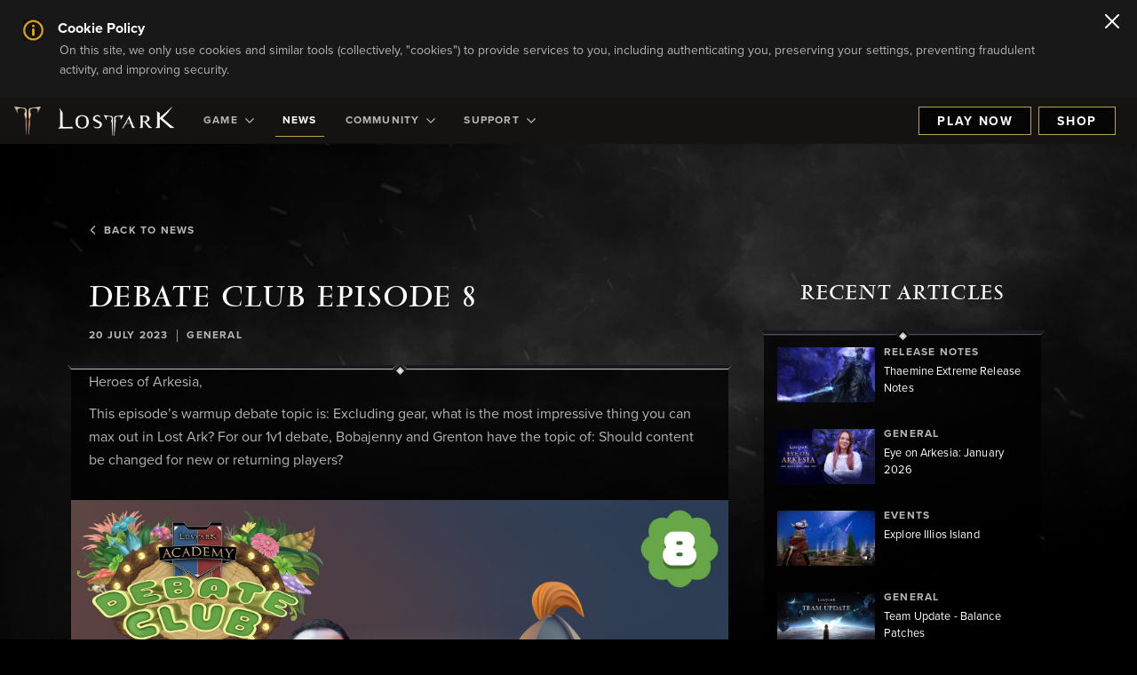

--- FILE ---
content_type: text/html;charset=UTF-8
request_url: https://www.playlostark.com/en-gb/news/articles/debate-club-episode-8?language-picker=true
body_size: 18056
content:



    <!doctype html>
    <html lang="en-gb" data-agid-auth-state="agid-unauthenticated">
    <head>
    <meta http-equiv="X-UA-Compatible" content="IE=edge" />
    <meta charset="utf-8" />
    <meta name="viewport" content="width=device-width, initial-scale=1.0" />
    <meta name="format-detection" content="telephone=no" />
    <meta name="darkreader-lock">
    <meta property="og:locale" content="en_GB" />
    <meta property="og:site_name" content="Lost Ark - Free to Play MMO Action RPG" />
        <meta name="twitter:card" content="summary_large_image" />
        <meta name="twitter:site" content="@PlayLostArk" />
            <link rel="canonical" href="https://www.playlostark.com/en-gb/news/articles/debate-club-episode-8" />
            <meta property="og:url" content="https://www.playlostark.com/en-gb/news/articles/debate-club-episode-8" />
            <meta property="og:title" content="Debate Club Episode 8" />
            <meta name="twitter:title" content="Debate Club Episode 8" />
        <meta property="og:type" content="website" />
            <meta property="og:image" content="https://images.ctfassets.net/umhrp0op95v1/2xUoGaohAwvVWZKmom60qo/8ceac0502be2f6f8a7bdaeaed45cd79d/LA-Debate-Club-580x330-EP8.jpg" />
            <meta name="twitter:image" content="https://images.ctfassets.net/umhrp0op95v1/2xUoGaohAwvVWZKmom60qo/8ceac0502be2f6f8a7bdaeaed45cd79d/LA-Debate-Club-580x330-EP8.jpg" />
            <meta name="description" content="We’re back with your host Roxx and debaters Grenton, Bobajenny, Stoopzz, and DatModz for episode 8 of the Lost Ark Academy Debate Club." />
            <meta property="og:description" content="We’re back with your host Roxx and debaters Grenton, Bobajenny, Stoopzz, and DatModz for episode 8 of the Lost Ark Academy Debate Club." />
            <meta name="twitter:description" content="We’re back with your host Roxx and debaters Grenton, Bobajenny, Stoopzz, and DatModz for episode 8 of the Lost Ark Academy Debate Club." />
            <meta name="keywords" content="General" />
            <meta property="article:published_time" content="2023-07-20T00:00:00.000-07:00" />

    <title>Debate Club Episode 8 - News | Lost Ark - Free to Play MMO Action RPG</title>

        <style nonce="1f756423faea49cd8692a6d3c3adcef4">
            .is-siteLoading{visibility:hidden;}
            .id_9cbe5324-0584-4d69-acf9-d6b225ec7d4f {
                background-color: currentColor;
            }
        </style>

        <link href="//d3irh93dd5ckql.cloudfront.net/statics/2026-01-09/resources/vendors.2615e10d34da8275e9e1.css" rel="stylesheet">
        <link href="//d3irh93dd5ckql.cloudfront.net/statics/2026-01-09/resources/app.c5f9643811be890f2dd8.css" rel="stylesheet">

    <link href="//d3irh93dd5ckql.cloudfront.net/statics/2026-01-09/images/favicon.ico" rel="shortcut icon" >
    <link href="//d3irh93dd5ckql.cloudfront.net/statics/2026-01-09/images/apple-touch-icon.png" rel="apple-touch-icon" >
        <script nonce="1f756423faea49cd8692a6d3c3adcef4">document.documentElement.className='is-siteLoading';</script>
    <script src="//d3irh93dd5ckql.cloudfront.net/statics/2026-01-09/resources/analytics.js" nonce="1f756423faea49cd8692a6d3c3adcef4" crossorigin></script>

  <script nonce="1f756423faea49cd8692a6d3c3adcef4">
    if (window.s) {
      s.account='amazongamestudiosprod';
      s.eVar74 = s.prop74 = 'ags-none';
      try {
        s.t();
      } catch (e) {}
    }
  </script>
  <noscript>
    <img src="//amazongamestudios.d2.sc.omtrdc.net/b/ss/amazongamestudiosprod/1/H.25.1--NS/0" height="1" width="1" border="0" alt="" />
  </noscript>
    </head>
        <body class="id_9cbe5324-0584-4d69-acf9-d6b225ec7d4f ags-l-site">

    <header class="ags-l-site-header">
            <div class="ags-l-backgroundArea u-hidden" id="ags-CookieDisclaimer">
                <div class="ags-CookieDisclaimerV2 ags-l-backgroundArea hidden">
                    <div class="ags-CookieDisclaimerV2-main">
                        <div class="ags-CookieDisclaimerV2-main-contentWrapper">
                            <div class="ags-CookieDisclaimerV2-content">
                                <div class="ags-CookieDisclaimerV2-content-heading">
                                    <div class="ags-CookieDisclaimerV2-content-heading-text">
                                        <span class="ags-CookieDisclaimerV2-infoBadge ags-CookieDisclaimerV2-infoBadge--desktop"></span>
                                        Cookie Policy
                                    </div>
                                </div>
                                <div class="ags-CookieDisclaimerV2-content-text">
                                    On this site, we only use cookies and similar tools (collectively, &quot;cookies&quot;) to provide services to you, including authenticating you, preserving your settings, preventing fraudulent activity, and improving security.
                                </div>
                            </div>
                        </div>
                    </div>
                    <button class="ags-CookieDisclaimerV2-main-closeWrapper js-closeCookieBanner" data-analytics="cookieDisclaimer-close" aria-label="Close">
    <svg width="16px" height="16px" viewBox="0 0 16 16" xmlns="http://www.w3.org/2000/svg">
        <g id="close-icon" stroke="none" stroke-width="1" fill="none" fill-rule="evenodd" stroke-linecap="round">
            <g id="Group" transform="translate(1.000000, 1.000000)" stroke="#0F1111" stroke-width="2">
                <line x1="0" y1="14" x2="14" y2="0" id="Shape"></line>
                <line x1="0" y1="14" x2="14" y2="0" id="Shape" transform="translate(7.000000, 7.000000) scale(-1, 1) translate(-7.000000, -7.000000) "></line>
            </g>
        </g>
    </svg>
                    </button>
                </div>
            </div>
        <div class="ags-SiteHeader  ags-l-backgroundArea js-SiteHeader">
            <button class="ags-SiteHeader-skipToMainContent ags-Button--skipToMainContent js-skipToMainContent" data-analytics="header-skipToMainContent">
                Skip to main Content
            </button>
            <div class="ags-SiteHeader-background"></div>
            <div class="ags-SiteHeader-container ags-l-backgroundArea">
                <a href="/en-gb" class="ags-SiteHeader-logoLink js-backToTopDestination" data-analytics="header-homepage-link">
                        <img
                            src="//d3irh93dd5ckql.cloudfront.net/statics/2026-01-09/images/LostArkIcon.png"
                            alt="Lost Ark logo"
                            class="ags-SiteHeader-logoLink-icon ags-SiteHeader-hideOnMobile"
                        >
                    <img
                        src="//d3irh93dd5ckql.cloudfront.net/statics/2026-01-09/images/LA_LOGO-white.png"
                        alt="Lost Ark logo"
                        class="ags-SiteHeader-logoLink-logo ags-SiteHeader-flexOnDesktop"
                    >
                    <img
                        src="//d3irh93dd5ckql.cloudfront.net/statics/2026-01-09/images/LostArkIcon.png"
                        alt="Lost Ark logo"
                        class="ags-SiteHeader-logoLink-icon ags-SiteHeader-hideOnDesktop"
                    >
                </a>
                    <div class="ags-SiteHeader-container-mobileHeaderActions ags-SiteHeader-hideOnDesktop">
                            <a href="/en-gb/shop"
                                data-click-event-id="LA_ShopPageClick"
                                class="
                                    ags-Button
                                    ags-Button--backgroundDark
                                    ags-SiteHeader-account-action
                                    ags-SiteHeader-account-action--order
                                    ags-js-SiteHeader-account-action--order
                                    ags-SiteHeader-hideOnDesktop"
                                data-analytics="header-preorder-page-link"
                            >
                                Shop
                            </a>
    <button
        role="menubutton"
        aria-expanded="false"
        aria-haspopup="true"
        aria-controls="mobile-nav"
        aria-label="Navigation menu"
        class="ags-SiteHeader-container-mobileMenuButton ags-SiteHeader-hideOnDesktop js-SiteHeader-mainMenuMobileToggle js-fakeLinkButton--deprecated"
    >
        <svg focusable="false" class="ags-SiteHeader-container-mobileMenuButton-hamburger js-SiteHeader-hamburger" xmlns="http://www.w3.org/2000/svg" viewBox="0 0 58 30">
            <defs><style nonce="1f756423faea49cd8692a6d3c3adcef4">.cls-1{fill:#8b8a8a;}</style></defs>
            <rect class="cls-1" width="58" height="2"/>
            <rect class="cls-1" y="14" width="58" height="2"/>
            <rect class="cls-1" y="28" width="58" height="2"/>
        </svg>
        <svg focusable="false" class="ags-SiteHeader-container-mobileMenuButton-close js-SiteHeader-close u-hidden" xmlns="http://www.w3.org/2000/svg" viewBox="0 0 45.92 45.92">
            <defs><style nonce="1f756423faea49cd8692a6d3c3adcef4">.cls-1{fill:#8b8a8a;}</style></defs>
            <rect class="cls-1" x="-7.87" y="22.6" width="62.94" height="2" transform="translate(56.33 22.95) rotate(135)"/>
            <rect class="cls-1" x="-7.87" y="22.6" width="62.94" height="2" transform="translate(22.95 -10.41) rotate(45)"/>
        </svg>
    </button>
                    </div>
                    <ul id="mobile-nav" role="menu" class="ags-SiteHeader-navigation js-SiteHeader-mainMenu">
                                <li role="menuitem" class="ags-SiteHeader-navigation-item ags-SiteHeader-navigation-item--hasSubmenu js-SiteHeader-hasSubmenu">
                                    <button role=&quot;menubutton&quot; aria-expanded=&quot;false&quot; aria-haspopup=&quot;true&quot; aria-controls=&quot;Game-menu&quot; aria-label=&quot;Game-dropdown-menu&quot;   class="ags-SiteHeader-navigation-item-label  js-SiteHeader-submenuToggle" data-analytics="header-game">
                                        Game     <svg class="ags-SiteHeader-navigation-item-label-arrow" xmlns="http://www.w3.org/2000/svg" viewBox="0 0 54.39 32" focusable="false" aria-hidden="true">
        <defs>
            <style nonce="1f756423faea49cd8692a6d3c3adcef4">.fill{fill:currentColor;}</style>
        </defs>
        <polygon class="fill" points="27.2 0 0 27.2 4.8 32 27.2 9.6 49.59 32 54.39 27.2 27.2 0"/>
    </svg>

                                    </button>
                                        <ul id="Game-menu" role="menu" class="ags-SiteHeader-navigation-item-submenu js-SiteHeader-submenu">
                                                    <li class="ags-SiteHeader-navigation-item-submenu-item  " id="">
                                                        <a
                                                            role="menuitem"
                                                            href=/en-gb/game/about 
                                                            class="ags-SiteHeader-navigation-item-submenu-item-label "
                                                            data-analytics="header-game-about"
                                                            
                                                        >
                                                            About
                                                        </a>
                                                    </li>
                                                    <li class="ags-SiteHeader-navigation-item-submenu-item  " id="">
                                                        <a
                                                            role="menuitem"
                                                            href=/en-gb/game/story 
                                                            class="ags-SiteHeader-navigation-item-submenu-item-label "
                                                            data-analytics="header-game-story"
                                                            
                                                        >
                                                            Story
                                                        </a>
                                                    </li>
                                                    <li class="ags-SiteHeader-navigation-item-submenu-item  " id="">
                                                        <a
                                                            role="menuitem"
                                                            href=/en-gb/game/classes 
                                                            class="ags-SiteHeader-navigation-item-submenu-item-label "
                                                            data-analytics="header-game-classes"
                                                            
                                                        >
                                                            Classes
                                                        </a>
                                                    </li>
                                                    <li class="ags-SiteHeader-navigation-item-submenu-item  " id="">
                                                        <a
                                                            role="menuitem"
                                                            href=/en-gb/game/releases 
                                                            class="ags-SiteHeader-navigation-item-submenu-item-label "
                                                            data-analytics="header-game-releases"
                                                            
                                                        >
                                                            Releases
                                                        </a>
                                                    </li>
                                                    <li class="ags-SiteHeader-navigation-item-submenu-item  " id="">
                                                        <a
                                                            role="menuitem"
                                                            href=/en-gb/game/guide 
                                                            class="ags-SiteHeader-navigation-item-submenu-item-label "
                                                            data-analytics="header-game-guides"
                                                            
                                                        >
                                                            Guides
                                                        </a>
                                                    </li>
                                                    <li class="ags-SiteHeader-navigation-item-submenu-item  " id="">
                                                        <a
                                                            role="menuitem"
                                                            href=/en-gb/game/media 
                                                            class="ags-SiteHeader-navigation-item-submenu-item-label "
                                                            data-analytics="header-game-media"
                                                            
                                                        >
                                                            Media
                                                        </a>
                                                    </li>
                                                    <li class="ags-SiteHeader-navigation-item-submenu-item  " id="">
                                                        <a
                                                            role="menuitem"
                                                            href=/en-gb/game/faq 
                                                            class="ags-SiteHeader-navigation-item-submenu-item-label "
                                                            data-analytics="header-game-faq"
                                                            
                                                        >
                                                            FAQ
                                                        </a>
                                                    </li>
                                                    <li class="ags-SiteHeader-navigation-item-submenu-item ags-SiteHeader-hideOnDesktop " id="">
                                                        <a
                                                            role="menuitem"
                                                            href=/en-gb/forward-link?id=steam target="_blank" rel="noopener noreferrer"
                                                            class="ags-SiteHeader-navigation-item-submenu-item-label "
                                                            data-analytics="header-play-now-link"
                                                            data-click-event-id="LA_SteamClick"
                                                        >
                                                            Play Now
                                                        </a>
                                                    </li>
                                        </ul>
                                </li>
                                <li role="menuitem" class="ags-SiteHeader-navigation-item  ">
                                    <a  href=/en-gb/news  class="ags-SiteHeader-navigation-item-label is-active " data-analytics="header-news">
                                        News
                                    </a>
                                </li>
                                <li role="menuitem" class="ags-SiteHeader-navigation-item ags-SiteHeader-navigation-item--hasSubmenu js-SiteHeader-hasSubmenu">
                                    <button role=&quot;menubutton&quot; aria-expanded=&quot;false&quot; aria-haspopup=&quot;true&quot; aria-controls=&quot;Community-menu&quot; aria-label=&quot;Community-dropdown-menu&quot;   class="ags-SiteHeader-navigation-item-label  js-SiteHeader-submenuToggle" data-analytics="header-community">
                                        Community     <svg class="ags-SiteHeader-navigation-item-label-arrow" xmlns="http://www.w3.org/2000/svg" viewBox="0 0 54.39 32" focusable="false" aria-hidden="true">
        <defs>
            <style nonce="1f756423faea49cd8692a6d3c3adcef4">.fill{fill:currentColor;}</style>
        </defs>
        <polygon class="fill" points="27.2 0 0 27.2 4.8 32 27.2 9.6 49.59 32 54.39 27.2 27.2 0"/>
    </svg>

                                    </button>
                                        <ul id="Community-menu" role="menu" class="ags-SiteHeader-navigation-item-submenu js-SiteHeader-submenu">
                                                    <li class="ags-SiteHeader-navigation-item-submenu-item  " id="">
                                                        <a
                                                            role="menuitem"
                                                            href=/en-gb/community/armory-extension 
                                                            class="ags-SiteHeader-navigation-item-submenu-item-label "
                                                            data-analytics="header-community-armoryExtension"
                                                            
                                                        >
                                                            Armory Extension
                                                        </a>
                                                    </li>
                                                    <li class="ags-SiteHeader-navigation-item-submenu-item  " id="">
                                                        <a
                                                            role="menuitem"
                                                            href=/en-gb/community/leaderboards 
                                                            class="ags-SiteHeader-navigation-item-submenu-item-label "
                                                            data-analytics="header-community-leaderboard"
                                                            
                                                        >
                                                            leaderboards
                                                        </a>
                                                    </li>
                                                    <li class="ags-SiteHeader-navigation-item-submenu-item  " id="">
                                                        <a
                                                            role="menuitem"
                                                            href=/en-gb/forward-link?id=discord target="_blank" rel="noopener noreferrer"
                                                            class="ags-SiteHeader-navigation-item-submenu-item-label "
                                                            data-analytics="header-community-discord"
                                                            
                                                        >
                                                            Discord
                                                        </a>
                                                    </li>
                                                    <li class="ags-SiteHeader-navigation-item-submenu-item  " id="">
                                                        <a
                                                            role="menuitem"
                                                            href=/en-gb/twitch-drops 
                                                            class="ags-SiteHeader-navigation-item-submenu-item-label "
                                                            data-analytics="header-community-twitch-drops"
                                                            
                                                        >
                                                            Twitch Drops
                                                        </a>
                                                    </li>
                                                    <li class="ags-SiteHeader-navigation-item-submenu-item  " id="">
                                                        <a
                                                            role="menuitem"
                                                            href=/en-gb/community/code-redemption 
                                                            class="ags-SiteHeader-navigation-item-submenu-item-label "
                                                            data-analytics="header-community-coderedemption"
                                                            
                                                        >
                                                            Redeem Code
                                                        </a>
                                                    </li>
                                        </ul>
                                </li>
                                <li role="menuitem" class="ags-SiteHeader-navigation-item ags-SiteHeader-navigation-item--hasSubmenu js-SiteHeader-hasSubmenu">
                                    <button role=&quot;menubutton&quot; aria-expanded=&quot;false&quot; aria-haspopup=&quot;true&quot; aria-controls=&quot;Support-menu&quot; aria-label=&quot;Support-dropdown-menu&quot;   class="ags-SiteHeader-navigation-item-label  js-SiteHeader-submenuToggle" data-analytics="header-supportDropdown">
                                        Support     <svg class="ags-SiteHeader-navigation-item-label-arrow" xmlns="http://www.w3.org/2000/svg" viewBox="0 0 54.39 32" focusable="false" aria-hidden="true">
        <defs>
            <style nonce="1f756423faea49cd8692a6d3c3adcef4">.fill{fill:currentColor;}</style>
        </defs>
        <polygon class="fill" points="27.2 0 0 27.2 4.8 32 27.2 9.6 49.59 32 54.39 27.2 27.2 0"/>
    </svg>

                                    </button>
                                        <ul id="Support-menu" role="menu" class="ags-SiteHeader-navigation-item-submenu js-SiteHeader-submenu">
                                                    <li class="ags-SiteHeader-navigation-item-submenu-item  " id="">
                                                        <a
                                                            role="menuitem"
                                                            href=/en-gb/support/server-status 
                                                            class="ags-SiteHeader-navigation-item-submenu-item-label "
                                                            data-analytics="header-supportDropdown-serverstatus"
                                                            
                                                        >
                                                            Server Status
                                                        </a>
                                                    </li>
                                                    <li class="ags-SiteHeader-navigation-item-submenu-item  " id="">
                                                        <a
                                                            role="menuitem"
                                                            href=/en-gb/forward-link?id=support target="_blank" rel="noopener noreferrer"
                                                            class="ags-SiteHeader-navigation-item-submenu-item-label "
                                                            data-analytics="header-supportDropdown-playerSupport"
                                                            
                                                        >
                                                            Player Support
                                                        </a>
                                                    </li>
                                                    <li class="ags-SiteHeader-navigation-item-submenu-item  " id="">
                                                        <a
                                                            role="menuitem"
                                                            href=/en-gb/forward-link?id=accessibility-options target="_blank" rel="noopener noreferrer"
                                                            class="ags-SiteHeader-navigation-item-submenu-item-label "
                                                            data-analytics="header-accessibilityOptions-support"
                                                            
                                                        >
                                                            Accessibility
                                                        </a>
                                                    </li>
                                        </ul>
                                </li>
                    </ul>
                    <div class="ags-SiteHeader-account ags-js-SiteHeader-account" data-id="">
                                <a href="/en-gb/forward-link?id=steam"
                                    class="
                                        ags-Button
                                        ags-Button--backgroundDark
                                        ags-SiteHeader-account-action
                                        ags-SiteHeader-account-action--playnow
                                        ags-js-SiteHeader-account-action--playnow
                                        ags-SiteHeader-flexOnDesktop
                                        "
                                    data-analytics="header-play-now-link"
                                    data-click-event-id="LA_SteamClick"
                                    target="_blank" rel="noopener noreferrer"
                                >
                                    Play Now
                                </a>
                                <a href="/en-gb/shop"
                                    class="
                                        ags-Button
                                        ags-Button--backgroundDark
                                        ags-SiteHeader-account-action
                                        ags-SiteHeader-account-action--order
                                        ags-js-SiteHeader-account-action--order
                                        ags-SiteHeader-flexOnDesktop
                                        "
                                    data-analytics="header-preorder-page-link"
                                    data-click-event-id="LA_ShopPageClick"
                                    
                                >
                                    Shop
                                </a>
                    </div>
            </div>
        </div>
    </header>
            <main class="ags-l-site-main ags-body  js-siteMain">


    <div class="ags-Background ags-Background--center"></div>
    <div class="ags-Background ags-Background--top"></div>
    <div class="ags-Background ags-Background--bottom"></div>
    <div class="ags-NewsArticlePage" id="module-3PBuRQRUGsBlIi90HNcwYf">
        <div class="ags-NewsArticlePage-contentWrapper">
            <div class="ags-NewsArticlePage-contentWrapper-allNews">
                <a href="/en-gb/news" class="ags-NewsArticlePage-contentWrapper-allNews-link">
                    <span class="ags-NewsArticlePage-contentWrapper-allNews-link-icon">    <svg class="" xmlns="http://www.w3.org/2000/svg" viewBox="0 0 54.39 32" focusable="false" aria-hidden="true">
        <defs>
            <style nonce="1f756423faea49cd8692a6d3c3adcef4">.fill{fill:currentColor;}</style>
        </defs>
        <polygon class="fill" points="27.2 0 0 27.2 4.8 32 27.2 9.6 49.59 32 54.39 27.2 27.2 0"/>
    </svg>
</span>Back To News
                </a>
            </div>
            <div class="ags-NewsArticlePage-contentWrapper-stickyParent">
                <div class="ags-NewsArticlePage-contentWrapper-articlePane" data-blog-id="3PBuRQRUGsBlIi90HNcwYf">
                        <h2 class="ags-NewsArticlePage-contentWrapper-articlePane-articleTitle">Debate Club Episode 8</h2>
                        <div class="ags-NewsArticlePage-contentWrapper-articlePane-blogDate">20 July 2023</div>
                    <div class="ags-NewsArticlePage-contentWrapper-articlePane-verticalPipe">|</div>
                        <div class="ags-NewsArticlePage-contentWrapper-articlePane-label">General</div>
                    <article class="ags-NewsArticlePage-contentWrapper-articlePane-article">
                        <div class="ags-rich-text-div"><p class="ags-rich-text-p"><span class="ags-rich-text-span">Heroes of Arkesia,</span></p><p class="ags-rich-text-p"><span class="ags-rich-text-span">This episode&rsquo;s warmup debate topic is: Excluding gear, what is the most impressive thing you can max out in Lost Ark? </span><span class="ags-rich-text-span">For our 1v1 debate, Bobajenny and Grenton have the topic of: Should content be changed for new or returning players?</span></p><p class="ags-rich-text-p"><span class="ags-rich-text-span"></span><div class="ags-MediaGalleryEmbed-container ags-l-contentArea"><div class="ags-MediaGalleryEmbed-container-gallery ags-mediaPopupItems"><div class="ags-MediaGalleryEmbed-container-gallery-box ags-MediaGalleryEmbed-container-gallery-box--background ags-mediaPopupItem u-relative"   data-index="0"   data-heading=""   data-description=""   data-thumbnail="//images.ctfassets.net/umhrp0op95v1/2xUoGaohAwvVWZKmom60qo/8ceac0502be2f6f8a7bdaeaed45cd79d/LA-Debate-Club-580x330-EP8.jpg"   data-image="//images.ctfassets.net/umhrp0op95v1/7rQWMO78Bym8UMDTY80C4n/0cb1262b29956dadf696bb13e5e82a27/LA-Debate-Club-1920x1080-EP8.jpg"   data-imageMedium="//images.ctfassets.net/umhrp0op95v1/44mQJ0LaeNWZjE6K36D8ke/f01c79a24116b965025d26f1a1bc4633/LA-Debate-Club-740x416-EP8.jpg"   data-imageAltText="Debate Club Episode 8"   data-videoUrl="https://www.youtube.com/embed/Lo3qyciqs38?rel=0&amp;rel=0"   data-itemId="4NzgHLPbXVYTJ3CCWXtyem"><div class="ags-MediaGalleryEmbed-container-gallery-box-thumbnail"><a tabindex="0" role="button" class="ags-media-link js-fakeLinkButton--deprecated" data-analytics="media-gallery-4NzgHLPbXVYTJ3CCWXtyem-link" aria-label="Debate Club Episode 8"><img class="ags-MediaGalleryEmbed-container-gallery-box-thumbnail-image ags-MediaGalleryEmbed-container-gallery-box-thumbnail-image--mobile" src="//images.ctfassets.net/umhrp0op95v1/44mQJ0LaeNWZjE6K36D8ke/f01c79a24116b965025d26f1a1bc4633/LA-Debate-Club-740x416-EP8.jpg" alt="" /><img class="ags-MediaGalleryEmbed-container-gallery-box-thumbnail-image ags-MediaGalleryEmbed-container-gallery-box-thumbnail-image--desktop" src="//images.ctfassets.net/umhrp0op95v1/7rQWMO78Bym8UMDTY80C4n/0cb1262b29956dadf696bb13e5e82a27/LA-Debate-Club-1920x1080-EP8.jpg" alt="" /><div class="ags-MediaGalleryEmbed-container-gallery-box-thumbnail-play"><svg class="ags-MediaGalleryEmbed-container-gallery-box-thumbnail-play-icon" xmlns="http://www.w3.org/2000/svg" viewBox="0 0 117.19 120.5" focusable="false" aria-hidden="true"><polygon class="ags-playButtonSvg" points="44.32 38.22 44.32 85.95 90.71 60.25 44.32 38.22"/><ellipse class="ags-playButtonSvg" cx="58.6" cy="60.25" rx="57.1" ry="58.75"/></svg></div><div class="ags-EditPreview-fileSize js-EditPreview-fileSize u-hidden" data-size="75">75 KB</div></a></div></div></div></div><span class="ags-rich-text-span"></span></p><p class="ags-rich-text-p"><span class="ags-rich-text-span">Head over to YouTube and let us know who you think is not a Mokoko in the comments. We&rsquo;ll see you next week for Episode 9!</span></p></div>
    <div class="ags-ContainerBorder ags-ContainerBorder--top ags-ContainerBorder--light">


        <div class="ags-ContainerBorder-diamond"></div>
        <div class="ags-ContainerBorder-left"></div>
        <div class="ags-ContainerBorder-right"></div>
    </div>
    <div class="ags-ContainerBorder ags-ContainerBorder--bottom ags-ContainerBorder--dark">


        <div class="ags-ContainerBorder-diamond"></div>
        <div class="ags-ContainerBorder-left"></div>
        <div class="ags-ContainerBorder-right"></div>
    </div>
                    </article>
                    <div class="ags-NewsArticlePage-contentWrapper-articlePane-share">
                        <div class="ags-NewsArticlePage-contentWrapper-articlePane-share-label">Share</div>
                            <a
                                href="https://twitter.com/intent/tweet?text=Debate Club Episode 8+%7c+Lost Ark&url=https://www.playlostark.com/en-gb/news/articles/debate-club-episode-8"
                                class="ags-NewsArticlePage-contentWrapper-articlePane-share-icon ags-NewsArticlePage-contentWrapper-articlePane-share-icon--twitterX"
                                target="_blank"
                                rel="noopener noreferrer"
                                data-analytics="blog-3PBuRQRUGsBlIi90HNcwYf-share-twitterx-link"
                                aria-label="Share this article on X"
                            >
    <svg width="1200" height="1227" viewBox="0 0 1200 1227" fill="none" xmlns="http://www.w3.org/2000/svg">
        <title>Share this article on X</title>
        <path d="M714.163 519.284L1160.89 0H1055.03L667.137 450.887L357.328 0H0L468.492 681.821L0 1226.37H105.866L515.491 750.218L842.672 1226.37H1200L714.137 519.284H714.163ZM569.165 687.828L521.697 619.934L144.011 79.6944H306.615L611.412 515.685L658.88 583.579L1055.08 1150.3H892.476L569.165 687.854V687.828Z" fill="currentColor"/>
    </svg>
                            </a>
                        <a
                            href="https://www.facebook.com/sharer/sharer.php?u=https://www.playlostark.com/en-gb/news/articles/debate-club-episode-8"
                            class="ags-NewsArticlePage-contentWrapper-articlePane-share-icon ags-NewsArticlePage-contentWrapper-articlePane-share-icon--facebook"
                            target="_blank"
                            rel="noopener noreferrer"
                            data-analytics="blog-3PBuRQRUGsBlIi90HNcwYf-share-facebook-link"
                            aria-label="Share this article on Facebook"
                        >
    <svg xmlns="http://www.w3.org/2000/svg" viewBox="0 0 17.3 17.2" width="32px" height="32px" fill="currentColor">
        <title>Share this article on Facebook</title>
        <path d="M8.6,0.1c-4.7,0-8.5,3.8-8.5,8.5c0,4.4,3.3,8,7.5,8.5c0-2.1,0-4.2,0-6.3c-0.5,0-0.9,0-1.4,0c0-0.8,0-1.6,0-2.4
	c0.5,0,0.9,0,1.4,0c0-0.1,0-0.1,0-0.2c0-0.6,0-1.1,0-1.7c0.1-0.9,0.4-1.7,1.3-2.2c0.4-0.2,0.8-0.4,1.2-0.4c0.8,0,1.7,0,2.5,0
	c0,0.8,0,1.6,0,2.4c0,0-0.1,0-0.2,0c-0.5,0-0.9,0-1.4,0c-0.4,0-0.6,0.2-0.6,0.6c0,0.5,0,1,0,1.5c0.7,0,1.5,0,2.2,0
	c-0.1,0.8-0.2,1.6-0.3,2.5c-0.6,0-1.3,0-1.9,0c0,2.1,0,4.1,0,6.2c3.8-0.9,6.6-4.2,6.6-8.3C17.2,3.9,13.3,0.1,8.6,0.1z" />
    </svg>
                        </a>
                    </div>
                    <div class="ags-NewsArticlePage-contentWrapper-articlePane-adjacentArticleLinks js-buttonLayout">
                            <a class="ags-NewsArticlePage-contentWrapper-articlePane-adjacentArticleLinks-previous ags-Button ags-Button--backgroundDark" href="/en-gb/news/articles/debate-club-episode-9" data-analytics="blog-3PBuRQRUGsBlIi90HNcwYf-previous-link" >
                                <span class="ags-NewsArticlePage-contentWrapper-articlePane-adjacentArticleLinks-previous-leftArrow"></span>
                                Previous
                            </a>
                            <a class="ags-NewsArticlePage-contentWrapper-articlePane-adjacentArticleLinks-next ags-Button ags-Button--backgroundDark" href="/en-gb/news/articles/elgacia-lore-interview-with-gold-river" data-analytics="blog-3PBuRQRUGsBlIi90HNcwYf-next-link" >
                                Next
                                <span class="ags-NewsArticlePage-contentWrapper-articlePane-adjacentArticleLinks-next-rightArrow"></span>
                            </a>
                    </div>
                </div>
                <div class="ags-NewsArticlePage-contentWrapper-sidebar" data-scrollBoxOffset="65">
                    <div class="ags-NewsArticlePage-contentWrapper-sidebar-inner js-scrollContainer">
                        <div class="ags-NewsArticlePage-contentWrapper-sidebar-headingText">Recent Articles</div>
                        <div class="ags-NewsArticlePage-contentWrapper-sidebar-viewport">
                            <div class="ags-NewsArticlePage-contentWrapper-sidebar-viewport-hasCustomScrollbar js-scrollElement" data-simplebar>

                                        <a href="/en-gb/news/articles/thaemine-extreme-release-notes" data-analytics="blog-3PBuRQRUGsBlIi90HNcwYf-recent-article-link" class="ags-anchor-stripStyles">
                                            <div class="ags-NewsArticlePage-contentWrapper-sidebar-recentArticle ">
                                                <div class="ags-NewsArticlePage-contentWrapper-sidebar-recentArticle-imageTitleRow">
                                                    <div class="ags-NewsArticlePage-contentWrapper-sidebar-recentArticle-imageTitleRow-thumbnail u-relative">
                                                            <img aria-hidden="true" src="//images.ctfassets.net/umhrp0op95v1/3l5Gyd6Sf4cdG0nRNJAU3k/85653b7a3993d7e8f5ef7bc100446f93/LA_Roadmap_JAN_KeyArt_580x330_CT-003022.jpg" class="ags-NewsArticlePage-contentWrapper-sidebar-recentArticle-imageTitleRow-thumbnail-image"/>
    <div class="ags-EditPreview-fileSize   js-EditPreview-fileSize  u-hidden" data-size="106">106 KB</div>
                                                    </div>
                                                    <div class="ags-NewsArticlePage-contentWrapper-sidebar-recentArticle-imageTitleRow-text">
                                                        <div class="ags-NewsArticlePage-contentWrapper-sidebar-recentArticle-imageTitleRow-label">Release Notes</div>
                                                        <div class="ags-NewsArticlePage-contentWrapper-sidebar-recentArticle-imageTitleRow-title">
                                                            Thaemine Extreme Release Notes
                                                        </div>
                                                    </div>
                                                </div>
                                                <div class="ags-NewsArticlePage-contentWrapper-sidebar-recentArticle-progressBar">
                                                    <div id="articleScrollIndicator" class="ags-NewsArticlePage-contentWrapper-sidebar-recentArticle-progressBar-progressIndicator js-verticalBar"></div>
                                                </div>
                                            </div>
                                        </a>

                                        <a href="/en-gb/news/articles/eye-on-arkesia-january-2026" data-analytics="blog-3PBuRQRUGsBlIi90HNcwYf-recent-article-link" class="ags-anchor-stripStyles">
                                            <div class="ags-NewsArticlePage-contentWrapper-sidebar-recentArticle ">
                                                <div class="ags-NewsArticlePage-contentWrapper-sidebar-recentArticle-imageTitleRow">
                                                    <div class="ags-NewsArticlePage-contentWrapper-sidebar-recentArticle-imageTitleRow-thumbnail u-relative">
                                                            <img aria-hidden="true" src="//images.ctfassets.net/umhrp0op95v1/xNYYRlkiExszMAuvXEph1/14d36debb74d21d98be62e0f7a7e19aa/LA_Eye_on_Arkesia_-_Jan26_Final_580x326_CT-000024823.jpg" class="ags-NewsArticlePage-contentWrapper-sidebar-recentArticle-imageTitleRow-thumbnail-image"/>
    <div class="ags-EditPreview-fileSize   js-EditPreview-fileSize  u-hidden" data-size="126">126 KB</div>
                                                    </div>
                                                    <div class="ags-NewsArticlePage-contentWrapper-sidebar-recentArticle-imageTitleRow-text">
                                                        <div class="ags-NewsArticlePage-contentWrapper-sidebar-recentArticle-imageTitleRow-label">General</div>
                                                        <div class="ags-NewsArticlePage-contentWrapper-sidebar-recentArticle-imageTitleRow-title">
                                                            Eye on Arkesia: January 2026
                                                        </div>
                                                    </div>
                                                </div>
                                                <div class="ags-NewsArticlePage-contentWrapper-sidebar-recentArticle-progressBar">
                                                    <div id="articleScrollIndicator" class="ags-NewsArticlePage-contentWrapper-sidebar-recentArticle-progressBar-progressIndicator js-verticalBar"></div>
                                                </div>
                                            </div>
                                        </a>

                                        <a href="/en-gb/news/articles/explore-illios-island" data-analytics="blog-3PBuRQRUGsBlIi90HNcwYf-recent-article-link" class="ags-anchor-stripStyles">
                                            <div class="ags-NewsArticlePage-contentWrapper-sidebar-recentArticle ">
                                                <div class="ags-NewsArticlePage-contentWrapper-sidebar-recentArticle-imageTitleRow">
                                                    <div class="ags-NewsArticlePage-contentWrapper-sidebar-recentArticle-imageTitleRow-thumbnail u-relative">
                                                            <img aria-hidden="true" src="//images.ctfassets.net/umhrp0op95v1/5h8Ke2ygWcWYfVtp1A1lUj/086c7a472b1f2768a12203317c3a859e/LA_2024_December_ReleaseNoteImages_IlliosIsland_V01_A_580_CT-000014967.jpeg" class="ags-NewsArticlePage-contentWrapper-sidebar-recentArticle-imageTitleRow-thumbnail-image"/>
    <div class="ags-EditPreview-fileSize   js-EditPreview-fileSize  u-hidden" data-size="57">57 KB</div>
                                                    </div>
                                                    <div class="ags-NewsArticlePage-contentWrapper-sidebar-recentArticle-imageTitleRow-text">
                                                        <div class="ags-NewsArticlePage-contentWrapper-sidebar-recentArticle-imageTitleRow-label">Events</div>
                                                        <div class="ags-NewsArticlePage-contentWrapper-sidebar-recentArticle-imageTitleRow-title">
                                                            Explore Illios Island
                                                        </div>
                                                    </div>
                                                </div>
                                                <div class="ags-NewsArticlePage-contentWrapper-sidebar-recentArticle-progressBar">
                                                    <div id="articleScrollIndicator" class="ags-NewsArticlePage-contentWrapper-sidebar-recentArticle-progressBar-progressIndicator js-verticalBar"></div>
                                                </div>
                                            </div>
                                        </a>

                                        <a href="/en-gb/news/articles/team-update-balance-patches" data-analytics="blog-3PBuRQRUGsBlIi90HNcwYf-recent-article-link" class="ags-anchor-stripStyles">
                                            <div class="ags-NewsArticlePage-contentWrapper-sidebar-recentArticle ">
                                                <div class="ags-NewsArticlePage-contentWrapper-sidebar-recentArticle-imageTitleRow">
                                                    <div class="ags-NewsArticlePage-contentWrapper-sidebar-recentArticle-imageTitleRow-thumbnail u-relative">
                                                            <img aria-hidden="true" src="//images.ctfassets.net/umhrp0op95v1/6p09MCpJ3shThp7AQLewQ6/abe756d2f320ba25ebe22dbcb7b20022/LA_Team_Update_Final_580x330_CT-000019266.jpg" class="ags-NewsArticlePage-contentWrapper-sidebar-recentArticle-imageTitleRow-thumbnail-image"/>
    <div class="ags-EditPreview-fileSize   js-EditPreview-fileSize  u-hidden" data-size="112">112 KB</div>
                                                    </div>
                                                    <div class="ags-NewsArticlePage-contentWrapper-sidebar-recentArticle-imageTitleRow-text">
                                                        <div class="ags-NewsArticlePage-contentWrapper-sidebar-recentArticle-imageTitleRow-label">General</div>
                                                        <div class="ags-NewsArticlePage-contentWrapper-sidebar-recentArticle-imageTitleRow-title">
                                                            Team Update - Balance Patches
                                                        </div>
                                                    </div>
                                                </div>
                                                <div class="ags-NewsArticlePage-contentWrapper-sidebar-recentArticle-progressBar">
                                                    <div id="articleScrollIndicator" class="ags-NewsArticlePage-contentWrapper-sidebar-recentArticle-progressBar-progressIndicator js-verticalBar"></div>
                                                </div>
                                            </div>
                                        </a>

                                        <a href="/en-gb/news/articles/2026-roadmap-part-1" data-analytics="blog-3PBuRQRUGsBlIi90HNcwYf-recent-article-link" class="ags-anchor-stripStyles">
                                            <div class="ags-NewsArticlePage-contentWrapper-sidebar-recentArticle ">
                                                <div class="ags-NewsArticlePage-contentWrapper-sidebar-recentArticle-imageTitleRow">
                                                    <div class="ags-NewsArticlePage-contentWrapper-sidebar-recentArticle-imageTitleRow-thumbnail u-relative">
                                                            <img aria-hidden="true" src="//images.ctfassets.net/umhrp0op95v1/1mrhk4tfUhmtaxPiRs0rLx/c83efaa6edbefeaff5b002c5704fe220/LA_Roadmap_Jan-Apr_KeyArt_580x330_EN_CT-000024356.jpg" class="ags-NewsArticlePage-contentWrapper-sidebar-recentArticle-imageTitleRow-thumbnail-image"/>
    <div class="ags-EditPreview-fileSize   js-EditPreview-fileSize  u-hidden" data-size="113">113 KB</div>
                                                    </div>
                                                    <div class="ags-NewsArticlePage-contentWrapper-sidebar-recentArticle-imageTitleRow-text">
                                                        <div class="ags-NewsArticlePage-contentWrapper-sidebar-recentArticle-imageTitleRow-label">General</div>
                                                        <div class="ags-NewsArticlePage-contentWrapper-sidebar-recentArticle-imageTitleRow-title">
                                                            Lost Ark 2026 Roadmap - Part 1
                                                        </div>
                                                    </div>
                                                </div>
                                                <div class="ags-NewsArticlePage-contentWrapper-sidebar-recentArticle-progressBar">
                                                    <div id="articleScrollIndicator" class="ags-NewsArticlePage-contentWrapper-sidebar-recentArticle-progressBar-progressIndicator js-verticalBar"></div>
                                                </div>
                                            </div>
                                        </a>

                                        <a href="/en-gb/news/articles/kazeros-the-first-after-race-update" data-analytics="blog-3PBuRQRUGsBlIi90HNcwYf-recent-article-link" class="ags-anchor-stripStyles">
                                            <div class="ags-NewsArticlePage-contentWrapper-sidebar-recentArticle ">
                                                <div class="ags-NewsArticlePage-contentWrapper-sidebar-recentArticle-imageTitleRow">
                                                    <div class="ags-NewsArticlePage-contentWrapper-sidebar-recentArticle-imageTitleRow-thumbnail u-relative">
                                                            <img aria-hidden="true" src="//images.ctfassets.net/umhrp0op95v1/5Qvs6OR4f8ATfUCmBCukPz/8600540ac5d490530faffabe36ee8b41/Final_Day_1.1.13_580x330.png" class="ags-NewsArticlePage-contentWrapper-sidebar-recentArticle-imageTitleRow-thumbnail-image"/>
    <div class="ags-EditPreview-fileSize   js-EditPreview-fileSize  u-hidden" data-size="296">296 KB</div>
                                                    </div>
                                                    <div class="ags-NewsArticlePage-contentWrapper-sidebar-recentArticle-imageTitleRow-text">
                                                        <div class="ags-NewsArticlePage-contentWrapper-sidebar-recentArticle-imageTitleRow-label">General</div>
                                                        <div class="ags-NewsArticlePage-contentWrapper-sidebar-recentArticle-imageTitleRow-title">
                                                            Kazeros The First After Race Update
                                                        </div>
                                                    </div>
                                                </div>
                                                <div class="ags-NewsArticlePage-contentWrapper-sidebar-recentArticle-progressBar">
                                                    <div id="articleScrollIndicator" class="ags-NewsArticlePage-contentWrapper-sidebar-recentArticle-progressBar-progressIndicator js-verticalBar"></div>
                                                </div>
                                            </div>
                                        </a>

                                        <a href="/en-gb/news/articles/winters-wrath-release-notes" data-analytics="blog-3PBuRQRUGsBlIi90HNcwYf-recent-article-link" class="ags-anchor-stripStyles">
                                            <div class="ags-NewsArticlePage-contentWrapper-sidebar-recentArticle ">
                                                <div class="ags-NewsArticlePage-contentWrapper-sidebar-recentArticle-imageTitleRow">
                                                    <div class="ags-NewsArticlePage-contentWrapper-sidebar-recentArticle-imageTitleRow-thumbnail u-relative">
                                                            <img aria-hidden="true" src="//images.ctfassets.net/umhrp0op95v1/7gzLFd1gKavvQuCQ0pZcLk/5be9f41ed6050a886881d654041e64e5/LA_Winters_Wrath_-_Dec25_Final_580x330_EN_CT-000024346.jpg" class="ags-NewsArticlePage-contentWrapper-sidebar-recentArticle-imageTitleRow-thumbnail-image"/>
    <div class="ags-EditPreview-fileSize   js-EditPreview-fileSize  u-hidden" data-size="135">135 KB</div>
                                                    </div>
                                                    <div class="ags-NewsArticlePage-contentWrapper-sidebar-recentArticle-imageTitleRow-text">
                                                        <div class="ags-NewsArticlePage-contentWrapper-sidebar-recentArticle-imageTitleRow-label">Release Notes</div>
                                                        <div class="ags-NewsArticlePage-contentWrapper-sidebar-recentArticle-imageTitleRow-title">
                                                            Winter&#39;s Wrath Release Notes
                                                        </div>
                                                    </div>
                                                </div>
                                                <div class="ags-NewsArticlePage-contentWrapper-sidebar-recentArticle-progressBar">
                                                    <div id="articleScrollIndicator" class="ags-NewsArticlePage-contentWrapper-sidebar-recentArticle-progressBar-progressIndicator js-verticalBar"></div>
                                                </div>
                                            </div>
                                        </a>

                                        <a href="/en-gb/news/articles/eye-on-arkesia-december-2025" data-analytics="blog-3PBuRQRUGsBlIi90HNcwYf-recent-article-link" class="ags-anchor-stripStyles">
                                            <div class="ags-NewsArticlePage-contentWrapper-sidebar-recentArticle ">
                                                <div class="ags-NewsArticlePage-contentWrapper-sidebar-recentArticle-imageTitleRow">
                                                    <div class="ags-NewsArticlePage-contentWrapper-sidebar-recentArticle-imageTitleRow-thumbnail u-relative">
                                                            <img aria-hidden="true" src="//images.ctfassets.net/umhrp0op95v1/3ryKemcYuMWDcjLt0QrPKc/2799458c519f9bb5605ef499c75732ef/LA_Eye_On_Arkesia_-_Dec25_Final_580x326_CT-000023932.jpg" class="ags-NewsArticlePage-contentWrapper-sidebar-recentArticle-imageTitleRow-thumbnail-image"/>
    <div class="ags-EditPreview-fileSize   js-EditPreview-fileSize  u-hidden" data-size="125">125 KB</div>
                                                    </div>
                                                    <div class="ags-NewsArticlePage-contentWrapper-sidebar-recentArticle-imageTitleRow-text">
                                                        <div class="ags-NewsArticlePage-contentWrapper-sidebar-recentArticle-imageTitleRow-label">General</div>
                                                        <div class="ags-NewsArticlePage-contentWrapper-sidebar-recentArticle-imageTitleRow-title">
                                                            Eye on Arkesia: December 2025
                                                        </div>
                                                    </div>
                                                </div>
                                                <div class="ags-NewsArticlePage-contentWrapper-sidebar-recentArticle-progressBar">
                                                    <div id="articleScrollIndicator" class="ags-NewsArticlePage-contentWrapper-sidebar-recentArticle-progressBar-progressIndicator js-verticalBar"></div>
                                                </div>
                                            </div>
                                        </a>

                                        <a href="/en-gb/news/articles/kazeros-the-first-update" data-analytics="blog-3PBuRQRUGsBlIi90HNcwYf-recent-article-link" class="ags-anchor-stripStyles">
                                            <div class="ags-NewsArticlePage-contentWrapper-sidebar-recentArticle ">
                                                <div class="ags-NewsArticlePage-contentWrapper-sidebar-recentArticle-imageTitleRow">
                                                    <div class="ags-NewsArticlePage-contentWrapper-sidebar-recentArticle-imageTitleRow-thumbnail u-relative">
                                                            <img aria-hidden="true" src="//images.ctfassets.net/umhrp0op95v1/6vbQpaqDPZU385rZ7il2LW/db33da18aa9d6cb7d25d57d6f6cc2ca4/Final_Day_1.1.10_580x330.png" class="ags-NewsArticlePage-contentWrapper-sidebar-recentArticle-imageTitleRow-thumbnail-image"/>
    <div class="ags-EditPreview-fileSize   js-EditPreview-fileSize  u-hidden" data-size="273">273 KB</div>
                                                    </div>
                                                    <div class="ags-NewsArticlePage-contentWrapper-sidebar-recentArticle-imageTitleRow-text">
                                                        <div class="ags-NewsArticlePage-contentWrapper-sidebar-recentArticle-imageTitleRow-label">Updates</div>
                                                        <div class="ags-NewsArticlePage-contentWrapper-sidebar-recentArticle-imageTitleRow-title">
                                                            Kazeros The First Update
                                                        </div>
                                                    </div>
                                                </div>
                                                <div class="ags-NewsArticlePage-contentWrapper-sidebar-recentArticle-progressBar">
                                                    <div id="articleScrollIndicator" class="ags-NewsArticlePage-contentWrapper-sidebar-recentArticle-progressBar-progressIndicator js-verticalBar"></div>
                                                </div>
                                            </div>
                                        </a>

                                        <a href="/en-gb/news/articles/day-of-prophecy-release-notes" data-analytics="blog-3PBuRQRUGsBlIi90HNcwYf-recent-article-link" class="ags-anchor-stripStyles">
                                            <div class="ags-NewsArticlePage-contentWrapper-sidebar-recentArticle ">
                                                <div class="ags-NewsArticlePage-contentWrapper-sidebar-recentArticle-imageTitleRow">
                                                    <div class="ags-NewsArticlePage-contentWrapper-sidebar-recentArticle-imageTitleRow-thumbnail u-relative">
                                                            <img aria-hidden="true" src="//images.ctfassets.net/umhrp0op95v1/7qeX86LVGhAoyqqnbppe7g/43f61a2989d4172dfb05628dd365c7f2/LA_Day_of_Prophecy_-_Nov_Final_580x330_EN_CT-000023622.jpg" class="ags-NewsArticlePage-contentWrapper-sidebar-recentArticle-imageTitleRow-thumbnail-image"/>
    <div class="ags-EditPreview-fileSize   js-EditPreview-fileSize  u-hidden" data-size="159">159 KB</div>
                                                    </div>
                                                    <div class="ags-NewsArticlePage-contentWrapper-sidebar-recentArticle-imageTitleRow-text">
                                                        <div class="ags-NewsArticlePage-contentWrapper-sidebar-recentArticle-imageTitleRow-label">Release Notes</div>
                                                        <div class="ags-NewsArticlePage-contentWrapper-sidebar-recentArticle-imageTitleRow-title">
                                                            Day of Prophecy Release Notes
                                                        </div>
                                                    </div>
                                                </div>
                                                <div class="ags-NewsArticlePage-contentWrapper-sidebar-recentArticle-progressBar">
                                                    <div id="articleScrollIndicator" class="ags-NewsArticlePage-contentWrapper-sidebar-recentArticle-progressBar-progressIndicator js-verticalBar"></div>
                                                </div>
                                            </div>
                                        </a>
                            </div>
    <div class="ags-ContainerBorder ags-ContainerBorder--top ags-ContainerBorder">


        <div class="ags-ContainerBorder-diamond"></div>
        <div class="ags-ContainerBorder-left"></div>
        <div class="ags-ContainerBorder-right"></div>
    </div>
    <div class="ags-ContainerBorder ags-ContainerBorder--bottom ags-ContainerBorder">


        <div class="ags-ContainerBorder-diamond"></div>
        <div class="ags-ContainerBorder-left"></div>
        <div class="ags-ContainerBorder-right"></div>
    </div>
                        </div>
                    </div>
                </div>
            </div>
        </div>
    </div>
    <div class="ags-MediaPopup is-loading u-hidden" id="ags-MediaPopup" role="dialog">
        <div class="ags-MediaPopup-container">
    <div class="ags-ContainerBorder ags-ContainerBorder--top ags-ContainerBorder">


        <div class="ags-ContainerBorder-diamond"></div>
        <div class="ags-ContainerBorder-left"></div>
        <div class="ags-ContainerBorder-right"></div>
    </div>
            <div class="ags-MediaPopup-container-viewport">
                <div class="ags-MediaPopup-overlay">
                    <h3 class="ags-MediaPopup-overlay-title"> </h3>
                    <a
                        tabindex="0"
                        role="button"
                        class="ags-MediaPopup-overlay-close js-fakeLinkButton--deprecated u-cursor-pointer"
                        aria-label="Close Popup Window"
                    >
                        <div class="ags-MediaPopup-overlay-closeIcon"></div>
                    </a>
                </div>
                <div class="ags-MediaPopup-controls ags-MediaPopup-controls--left">
                    <a
                        tabindex="0"
                        role="button"
                        class="ags-MediaPopup-controls-button js-prevLink js-fakeLinkButton--deprecated u-cursor-pointer"
                        aria-label="Previous Media Item"
                    >
                        <div class="ags-MediaPopup-controls-button-icon"></div>
                    </a>
                </div>
                <div class="ags-MediaPopup-controls ags-MediaPopup-controls--right">
                    <a
                        tabindex="0"
                        role="button"
                        class="ags-MediaPopup-controls-button js-nextLink js-fakeLinkButton--deprecated u-cursor-pointer"
                        aria-label="Next Media Item"
                    >
                        <div class="ags-MediaPopup-controls-button-icon"></div>
                    </a>
                </div>
    <div class="ags-LoadingSpinner">
        <div class="ags-LoadingSpinner-container">
            <div class="ags-LoadingSpinner-backgroundSpinner"></div>
            <span class="ags-LoadingSpinner-loadingText">Loading<span class="ags-LoadingSpinner-loadingText-dot1">.</span><span class="ags-LoadingSpinner-loadingText-dot2">.</span><span class="ags-LoadingSpinner-loadingText-dot3">.</span></span>
        </div>
    </div>
                <img class="ags-MediaPopup-image" src="" alt="" />
                <div class="ags-MediaPopup-image-footer">
                    <a id="ags-MediaPopup-image-footer-download" href="#" download>
                        <div class="ags-MediaPopup-image-footer-download">
                            <div class="ags-MediaPopup-image-footer-download-icon"></div>
                        </div>
                    </a>
                </div>
                <div class="ags-MediaPopup-video">
                    <iframe id="ags-MediaPopup-video-player" title="Media Popup Video Player" class="ags-MediaPopup-video-iframe" src="" frameborder="0" allow="accelerometer; autoplay; encrypted-media; gyroscope; picture-in-picture" allowfullscreen></iframe>
                    <video class="ags-MediaPopup-video-videoTag" src="" autoplay controls disablePictureInPicture allowfullscreen></video>
                </div>
                <button class="js-focusCloseButton ags-MediaPopup-focusCloseButton"></button>
            </div>
    <div class="ags-ContainerBorder ags-ContainerBorder--bottom ags-ContainerBorder">


        <div class="ags-ContainerBorder-diamond"></div>
        <div class="ags-ContainerBorder-left"></div>
        <div class="ags-ContainerBorder-right"></div>
    </div>
        </div>
    </div>
            </main>

    <footer class="SiteFooter ags-l-site-footer ags-l-backgroundArea js-siteFooter">
        <div class="SiteFooter-separator"></div>
        <div class="SiteFooter-main">
            <div class="SiteFooter-main-center SiteFooter-main-center--mobile">
                <a href="#top" class="SiteFooter-main-center-navToTop js-backToTop" data-analytics="footer-back-to-top">
                    <img alt="" class="SiteFooter-main-center-navToTop-icon" aria-hidden="true" src="//d3irh93dd5ckql.cloudfront.net/statics/2026-01-09/images/LostArkIcon.png"/>
                    Back To Top
                </a>
            </div>
            <div class="SiteFooter-main-logo">
                <a href="/en-gb" class="SiteFooter-main-logo-lostArk" data-analytics="footer-game-logo">
                    <img src="//d3irh93dd5ckql.cloudfront.net/statics/2026-01-09/images/LA_LOGO-white.png" alt="Lost Ark logo">
                </a>
            </div>
                <a href="/forward-link?id=steam"
                    class="
                        SiteFooter-main-playNow
                        ags-Button
                        ags-Button--backgroundDark
                    "
                    data-analytics="header-play-now-link"
                    data-click-event-id="LA_SteamClick"
                    target="_blank"
                    rel="noopener noreferrer"
                >
                    Play Now
                </a>
            <div class="SiteFooter-main-esrbContainer">

        <a href="https://pegi.info/" class="SiteFooter-main-esrbContainer-link" target="_blank" rel="noopener noreferrer" data-analytics="footer-pegi-rating">
            <img class="SiteFooter-main-esrbContainer-esrb" src="//d3irh93dd5ckql.cloudfront.net/statics/2026-01-09/images/PEGI-18-white-UK-ES-FR.svg" alt="PEGI rated for ages 18 and up for violence and in-game purchases. In-game purchases (includes random items)">
        </a>
            </div>
            <div class="SiteFooter-main-center SiteFooter-main-center--desktop">
                <a href="#top" class="SiteFooter-main-center-navToTop js-backToTop" data-analytics="footer-back-to-top">
                    <img alt="" class="SiteFooter-main-center-navToTop-icon" aria-hidden="true" src="//d3irh93dd5ckql.cloudfront.net/statics/2026-01-09/images/LostArkIcon.png"/>
                    Back To Top
                </a>
            </div>
        </div>
    <div class="SiteFooter-subfooter-main-languagePicker js-SiteFooter-LanguagePicker">
        <div class="SiteFooter-subfooter-main-languagePicker-container">
            <button role="menubutton" aria-expanded="false" aria-haspopup="true" aria-controls="language-picker-container" class="SiteFooter-subfooter-main-languagePicker-label SiteFooter-subfooter-legal-link js-SiteFooter-languageMenuToggle ags-js-noFollow">
                <span id="ags-current-locale-placeholder" data-locale="en-gb"></span>    <svg class="SiteFooter-subfooter-main-languagePicker-label-arrow" xmlns="http://www.w3.org/2000/svg" viewBox="0 0 54.39 32" focusable="false" aria-hidden="true">
        <defs>
            <style nonce="1f756423faea49cd8692a6d3c3adcef4">.fill{fill:currentColor;}</style>
        </defs>
        <polygon class="fill" points="27.2 0 0 27.2 4.8 32 27.2 9.6 49.59 32 54.39 27.2 27.2 0"/>
    </svg>

            </button>
            <div id="language-picker-container" role="menu" class="Language js-SiteFooter-languageRoot">
                <ul class="Language-list">
                        <li class="Language-list-item is-selected" data-locale="en-gb">
                            <a role="menuitem" href="/en-gb/news/articles/debate-club-episode-8?language-picker=true" aria-label="English (UK) selected" class="Language-list-item-link ags-anchor-stripStyles" data-analytics="footer-language-picker-English (UK)">
                                <div class="Language-list-item-link-checkmark" aria-label="Checkmark">✓</div>
                                <div class="Language-list-item-link-text">English (UK)</div>
                            </a>
                        </li>
                        <li class="Language-list-item" data-locale="en-us">
                            <a role="menuitem" href="/en-us/news/articles/debate-club-episode-8?language-picker=true" aria-label="English (US)" class="Language-list-item-link ags-anchor-stripStyles" data-analytics="footer-language-picker-English (US)">
                                <div class="Language-list-item-link-checkmark" aria-label="Checkmark">✓</div>
                                <div class="Language-list-item-link-text">English (US)</div>
                            </a>
                        </li>
                        <li class="Language-list-item" data-locale="es-es">
                            <a role="menuitem" href="/es-es/news/articles/debate-club-episode-8?language-picker=true" aria-label="Español (ES)" class="Language-list-item-link ags-anchor-stripStyles" data-analytics="footer-language-picker-Español (ES)">
                                <div class="Language-list-item-link-checkmark" aria-label="Checkmark">✓</div>
                                <div class="Language-list-item-link-text">Español (ES)</div>
                            </a>
                        </li>
                </ul>
                <div class="Language-bottomTriangle"></div>
            </div>
        </div>
    </div>
        <div class="SiteFooter-subfooter">
            <div class="SiteFooter-subfooter-main">
                <div class="SiteFooter-subfooter-main-logos">
                    <a
                        href="https://www.amazongamestudios.com/en-gb"
                        target="_blank"
                        rel="noopener noreferrer"
                        class="SiteFooter-subfooter-main-logos-games"
                        data-analytics="footer-amazon-games"
                        aria-label="Amazon Game Studios"
                    >
    <svg xmlns="http://www.w3.org/2000/svg" version="1.1" viewBox="0 0 5051.127441 1887.91488">
        <defs>
            <style>
                .stackedLogoWhite {
                    fill: #fff;
                }
            </style>
        </defs>
        <g>
            <path class="stackedLogoWhite" d="M1198.066879,526.859741c-86.848216,0-145.152011-61.34086-145.152011-151.831665,0-109.015794,85.63325-178.859755,221.674587-178.859755,19.436073,0,36.440538,1.062486,50.410205,4.09938v-12.602242c0-61.947424-22.776649-91.706809-68.931019-91.706809-36.444073,0-60.431493,20.193819-71.365744,58.911178-3.035207,11.083575-9.109815,16.39791-19.434595,14.576201l-84.418279-14.576201c-10.32478-1.822348-15.789918-10.32478-12.754502-21.863897C1090.569517,47.523897,1161.018339,0,1264.871429,0c123.29126,0,188.879586,68.021198,188.879586,194.801714v305.335536c0,9.110644-6.679075,15.789719-15.789719,15.789719h-80.167473c-9.412248,0-14.876537-6.071672-17.004464-15.789719l-12.145441-57.089239h-4.859023c-21.865565,52.686817-65.594618,83.81173-125.718015,83.81173ZM1247.261679,430.902549c50.408107,0,77.737981-46.158544,77.737981-130.577658v-32.035998c-10.32541-1.822129-21.260299-3.036895-32.188897-3.036895-66.199264,0-107.498396,36.895021-107.498396,95.199007,0,43.119572,24.294248,70.451544,61.949311,70.451544Z"/>
            <path class="stackedLogoWhite" d="M1781.056039,0c60.123977,0,104.458355,33.555694,127.538626,91.100056h4.859063C1949.28894,29.911431,1993.011721,0,2048.280949,0c91.098128,0,146.367356,76.524054,146.367356,199.811959v300.325291c0,9.110644-6.679075,15.789719-15.789679,15.789719h-97.174075c-9.108527,0-15.789679-6.679075-15.789679-15.789719V209.530405c0-58.912007-23.078273-91.707648-66.197846-91.707648-47.37327,0-72.273632,38.261608-72.273632,108.712113v273.602381c0,9.110644-6.679075,15.791796-15.789679,15.791796h-97.174075c-9.108527,0-15.791836-6.681152-15.791836-15.791796V209.530405c0-58.912007-23.076116-91.707648-66.199843-91.707648-47.369156,0-72.269518,38.261817-72.269518,108.712113v273.602381c0,9.110644-6.683229,15.791796-15.793873,15.791796h-97.171957c-9.110644,0-15.789719-6.681152-15.789719-15.791796V26.722913c0-9.109714,6.679075-15.79021,15.789719-15.79021h80.167473c9.110644,0,15.033631,6.07312,17.004484,15.79021l12.149616,59.518759h4.854829c21.865585-55.266911,63.774586-86.241672,119.647022-86.241672Z"/>
            <path class="stackedLogoWhite" d="M2395.600028,526.859741c-86.848585,0-145.15263-61.34086-145.15263-151.831665,0-109.015794,85.633859-178.859755,221.675886-178.859755,19.434016,0,36.43842,1.062486,50.408087,4.09938v-12.602242c0-61.947424-22.776669-91.706809-68.930979-91.706809-36.442575,0-60.429816,20.193819-71.364745,58.911178-3.034737,11.083575-9.110604,16.39791-19.434016,14.576201l-84.419053-14.576201c-10.32541-1.822348-15.789679-10.32478-12.754941-21.863897C2288.102701,47.523897,2358.55001,0,2462.40308,0c123.29132,0,188.881723,68.021198,188.881723,194.801714v305.335536c0,9.110644-6.681152,15.789719-15.789679,15.789719h-80.16951c-9.412288,0-14.876637-6.071672-17.004564-15.789719l-12.143264-57.089239h-4.861141c-21.863468,52.686817-65.59248,83.81173-125.716617,83.81173ZM2444.79339,430.902549c50.408087,0,77.737981-46.158544,77.737981-130.577658v-32.035998c-10.325489-1.822129-21.258182-3.036895-32.188957-3.036895-66.197766,0-107.497327,36.895021-107.497327,95.199007,0,43.119572,24.293079,70.451544,61.948303,70.451544Z"/>
            <path class="stackedLogoWhite" d="M2705.284816,427.258292c0-8.503281,2.429452-15.791796,7.288515-23.080311l197.688725-291.213818h-184.328498c-9.108527,0-15.789679-6.680523-15.789679-15.790967V26.722493c0-9.109775,6.681152-15.790273,15.789679-15.790273h319.459321c9.108527,0,15.789679,6.680498,15.789679,15.790273v72.880004c0,8.502861-1.820012,15.183165-7.290592,23.078653l-199.659419,291.214837h200.874145c9.720204,0,15.793993,6.681152,15.793993,15.789719v70.451544c0,9.110644-6.683229,15.789719-15.793993,15.789719h-334.028042c-9.110604,0-15.793833-6.679075-15.793833-15.789719v-72.878958Z"/>
            <path class="stackedLogoWhite" d="M3095.168516,263.42987c0-150.617968,94.143332-263.42987,218.634677-263.42987,125.1198,0,219.849563,112.811902,219.849563,263.42987,0,150.466117-94.729762,263.279068-219.849563,263.279068-124.491345,0-218.634677-112.812951-218.634677-263.279068ZM3313.803193,423.614034c55.271305,0,86.247614-57.089239,86.247614-160.184164,0-103.246336-30.976309-160.335166-86.247614-160.335166-54.663783,0-85.032728,57.08883-85.032728,160.335166,0,103.094924,30.368946,160.184164,85.032728,160.184164Z"/>
            <path class="stackedLogoWhite" d="M3848.190215,0c92.928606,0,150.02232,76.524054,150.02232,199.811959v300.325291c0,9.110644-6.681152,15.789719-15.792075,15.789719h-97.180306c-9.110604,0-15.791756-6.679075-15.791756-15.789719V209.530405c0-58.912007-24.90236-91.707648-69.827403-91.707648-49.197516,0-75.922124,38.261608-75.922124,108.712113v273.602381c0,9.110644-6.681152,15.791796-15.791756,15.791796h-97.180306c-9.110604,0-15.791756-6.681152-15.791756-15.791796V26.722913c0-9.109881,6.681152-15.790546,15.791756-15.790546h80.173825c9.110604,0,15.037865,6.073289,17.006482,15.790546l12.147578,59.518549h4.858903c21.865705-55.115065,65.596795-86.241462,123.276619-86.241462Z"/>
        </g>
        <g>
            <path class="stackedLogoWhite" d="M3035.426637,1536.034107c6.08833,13.948735,23.677247,13.948735,51.004904,8.503241,72.870609-15.791756,165.150147-17.006482,180.941903,4.838131,15.184393,22.451975-18.200435,108.594767-57.679824,171.699152-14.57719,24.274224-20.650819,39.437684-8.503401,50.956807,3.036974,3.644337,7.288515,4.859063,12.147578,5.466426,14.57703,0,33.40576-14.556097,50.998672-30.934284,38.264824-33.384828,68.005314-75.838394,84.404592-123.779319,16.399119-46.097744,24.294997-111.024218,7.288515-135.884873-16.399279-23.666701-80.152892-39.437525-129.329476-38.830162-51.626968,0-101.411074,12.734009-146.342189,36.40071-27.931025,15.16346-53.411506,32.14901-44.931275,51.56417Z"/>
            <path class="stackedLogoWhite" d="M1688.025686,1510.545317c4.182511,12.775714,13.965512,28.525764,28.538308,46.72604,186.412403,229.923702,486.37499,330.643523,776.014245,330.643523,253.211221,0,497.917123-76.445757,653.361607-211.136837,26.724608-23.645769,40.673343-42.453566,40.673343-57.030596,0-6.052857-2.408519-10.91192-6.681152-15.770823-13.341372-13.948735-33.384828-3.644337-57.679824,9.110604-144.511791,75.838394-366.748941,128.009927-602.955757,128.009927-266.565136,0-551.954847-66.1412-768.122442-240.249032-20.64243-16.378186-43.111183-32.756372-58.293499-20.629887-5.462232,4.2517-10.40918,13.383237-4.854829,30.327081Z"/>
        </g>
        <path class="stackedLogoWhite" d="M694.199341,770.186303c-51.609375,0-94.21875,11.40625-127.8125,34.203125-33.59375,22.8125-55.796875,55.40625-66.59375,97.796875-1.59375,6-1.203125,10.90625,1.203125,14.703125,2.390625,3.8125,5.984375,6.109375,10.796875,6.90625l84,14.390625c9.59375,1.609375,16-3.1875,19.203125-14.390625,11.1875-39.203125,34.796875-58.8125,70.796875-58.8125,22.796875,0,39.703125,7.40625,50.703125,22.203125,11,14.8125,16.5,37.8125,16.5,69v12.609375c-12.8125-2.796875-29.203125-4.203125-49.203125-4.203125-44.40625,0-83.09375,7.3125-116.09375,21.90625s-58.5,35.296875-76.5,62.09375c-18,26.8125-27,58-27,93.59375,0,29.609375,6,55.90625,18,78.90625s28.890625,40.8125,50.6875,53.40625c21.796875,12.578125,46.90625,18.890625,75.3125,18.890625,29.1875,0,54.390625-7.3125,75.59375-21.890625,21.1875-14.59375,37.1875-35.296875,48-62.109375h4.796875l12,56.40625c2.40625,10.40625,8,15.59375,16.8125,15.59375h79.1875c4.796875,0,8.59375-1.5,11.40625-4.5,2.796875-3,4.203125-6.6875,4.203125-11.09375v-302.40625c0-62.796875-15.8125-110.703125-47.40625-143.703125s-77.796875-49.5-138.59375-49.5ZM752.996216,1067.795678c0,42.796875-6.5,75.296875-19.5,97.5s-32.109375,33.296875-57.296875,33.296875c-18.8125,0-33.703125-6.390625-44.703125-19.203125-11-12.796875-16.5-30-16.5-51.59375,0-28.796875,9.59375-51.796875,28.796875-69,19.1875-17.203125,45.1875-25.8125,78-25.8125,11.1875,0,21.59375,1.203125,31.203125,3.609375v31.203125ZM1545.2901,794.186303c-21.8125-16-47.5-24-77.09375-24-27.609314,0-52.515564,7.203125-74.703064,21.609375-22.203125,14.40625-42.296875,36-60.296875,64.796875h-4.8125c-11.203125-27.1875-27.40625-48.390625-48.59375-63.59375-21.203125-15.203125-46.40625-22.8125-75.59375-22.8125-27.609375,0-51.609375,7.40625-72.015625,22.203125-20.40625,14.8125-36,36.203125-46.796875,64.203125h-4.796875l-12-58.796875c-2-10.40625-7.609375-15.609375-16.796875-15.609375h-79.203125c-4.40625,0-8.09375,1.40625-11.09375,4.203125-3,2.8125-4.5,6.609375-4.5,11.40625v468c0,4,1.59375,7.609375,4.796875,10.796875,3.1875,3.203125,6.796875,4.796875,10.796875,4.796875h96c4.796875,0,8.59375-1.5,11.40625-4.5,2.796875-3,4.203125-6.6875,4.203125-11.09375v-271.203125c0-35.1875,6.09375-61.984375,18.296875-80.390625,12.1875-18.40625,30.09375-27.609375,53.703125-27.609375,20.78125,0,36.78125,7.8125,47.984375,23.40625s16.8125,38.203125,16.8125,67.796875v288c0,4,1.59375,7.609375,4.796875,10.796875,3.1875,3.203125,6.796875,4.796875,10.796875,4.796875h96c4.796875,0,8.59375-1.5,11.40625-4.5,2.796875-3,4.203125-6.6875,4.203125-11.09375v-271.203125c0-35.1875,6.09375-61.984375,18.296875-80.390625,12.1875-18.40625,30.09375-27.609375,53.703125-27.609375,20.78125,0,36.781189,7.8125,47.984314,23.40625s16.8125,38.203125,16.8125,67.796875v288c0,4,1.59375,7.609375,4.796875,10.796875,3.1875,3.203125,6.796875,4.796875,10.796875,4.796875h96c4.796875,0,8.59375-1.5,11.40625-4.5,2.796875-3,4.203125-6.6875,4.203125-11.09375v-297.609375c0-40.390625-5.703125-75.484375-17.109375-105.296875-11.40625-29.796875-28-52.703125-49.796875-68.703125ZM410.406372,782.186303h-79.203125c-9.203125,0-14.796875,5.203125-16.796875,15.609375l-12,58.796875h-4.796875c-10.8125-26.40625-27.8125-47.40625-51.015625-63s-49-23.40625-77.390625-23.40625c-33.609375,0-63.21875,10.5-88.8125,31.5s-45.390625,50.609375-59.390625,88.8125S.000122,972.998803.000122,1023.389428c0,50.40625,7,94.703125,21,132.90625s33.796875,67.796875,59.390625,88.796875,55.203125,31.5,88.8125,31.5c28.390625,0,53.6875-7.796875,75.890625-23.390625s38.5-37,48.90625-64.21875h4.796875v55.8125c0,32-8.5,57.296875-25.5,75.90625-17,18.578125-40.109375,27.890625-69.296875,27.890625-21.203125,0-39.40625-4.3125-54.59375-12.890625-15.203125-8.609375-28.40625-22.109375-39.609375-40.515625-5.203125-8.8125-12.203125-10.203125-21-4.203125l-69,49.203125c-8.796875,6.40625-9.796875,14.40625-3,24,18.796875,28.796936,43.390625,50.203186,73.796875,64.203186s68.203125,21,113.40625,21c43.1875,0,81.59375-9,115.203125-27,33.59375-18,59.796875-43.203186,78.59375-75.593811,18.796875-32.421875,28.203125-69.40625,28.203125-111v-438c0-4.40625-1.5-8.109375-4.5-11.109375s-6.703125-4.5-11.09375-4.5ZM278.703247,1130.795678c-15,26-35.90625,39-62.703125,39-26,0-46.5-13.09375-61.5-39.296875s-22.5-61.90625-22.5-107.109375c0-45.1875,7.5-80.890625,22.5-107.09375s35.5-39.3125,61.5-39.3125c26.796875,0,47.703125,13,62.703125,39s22.5,61.8125,22.5,107.40625c0,45.609375-7.5,81.40625-22.5,107.40625ZM5021.127441,1035.287865c-20-24.390625-51.40625-41.796875-94.203125-52.203125l-70.203125-17.390625c-36.8125-8.796875-55.203125-25.40625-55.203125-49.8125,0-13.59375,5.1875-24.484375,15.59375-32.6875s24.203125-12.3125,41.40625-12.3125,31.703125,4.609375,43.5,13.8125,19.09375,22.203125,21.90625,39c.390625,4.796875,2.28125,8.1875,5.6875,10.1875s7.5,2.609375,12.3125,1.8125l86.40625-14.40625c10.390625-1.59375,14.390625-8,12-19.203125-9.21875-40.390625-29.21875-72.484375-60.015625-96.296875-30.796875-23.796875-71.390625-35.703125-121.796875-35.703125-34,0-64.609375,6.109375-91.796875,18.3125-27.203125,12.203125-48.796875,29.796875-64.796875,52.796875s-24,50.5-24,82.5c0,36.796875,10.6875,67.296875,32.09375,91.5s57.296875,42.5,107.703125,54.890625l52.203125,12.609375c20,4.796875,34.59375,11.796875,43.796875,21,9.1875,9.203125,13.796875,21.40625,13.796875,36.59375,0,16-5.90625,28.703125-17.703125,38.109375s-27.296875,14.09375-46.484375,14.09375c-21.21875,0-38.625-6.5-52.21875-19.5s-22.390625-32.5-26.390625-58.5c-1.203125-6.40625-3.296875-10.796875-6.296875-13.203125-3-2.390625-7.3125-3.1875-12.90625-2.40625l-82.796875,15.609375c-4.8125.8125-8.40625,2.8125-10.796875,6-2.40625,3.203125-3.203125,7.203125-2.40625,12,6.796875,52.40625,28,92.296875,63.59375,119.703125s79,41.09375,130.21875,41.09375c35.1875,0,67.09375-7.109375,95.6875-21.296875s51.09375-33.796875,67.5-58.796875,24.609375-53.09375,24.609375-84.3125c0-38-10-69.1875-30-93.59375ZM4126.241699,614.39724c-14.203125-13.40625-31.90625-20.109375-53.09375-20.109375-21.203125,0-38.90625,6.703125-53.09375,20.109375-14.203125,13.40625-21.296875,31.5-21.296875,54.296875,0,22.40625,7.1875,40.40625,21.59375,54,14.390625,13.59375,31.984375,20.390625,52.796875,20.390625,20.796875,0,38.390625-6.796875,52.796875-20.390625s21.609375-31.59375,21.609375-54c0-22.796875-7.109375-40.890625-21.3125-54.296875ZM4524.031738,804.287865c-33-22.796875-69.90625-34.203125-110.6875-34.203125-40.40625,0-77.015625,11.40625-109.8125,34.203125-32.796875,22.8125-58.6875,54.109375-77.6875,93.90625s-28.5,84.296875-28.5,133.5,9.5,93.703125,28.5,133.5,44.890625,71.09375,77.6875,93.890625,69.40625,34.203125,109.8125,34.203125c40.78125,0,77.6875-11.40625,110.6875-34.203125s59-54.09375,78-93.890625,28.5-84.296875,28.5-133.5-9.5-93.703125-28.5-133.5-45-71.09375-78-93.90625ZM4476.625488,1150.194115c-14.59375,27.40625-35.6875,41.09375-63.28125,41.09375-27.21875,0-48.015625-13.6875-62.40625-41.09375-14.40625-27.40625-21.59375-66.90625-21.59375-118.5s7.1875-91.09375,21.59375-118.5c14.390625-27.40625,35.1875-41.109375,62.40625-41.109375,27.59375,0,48.6875,13.703125,63.28125,41.109375s21.90625,66.90625,21.90625,118.5-7.3125,91.09375-21.90625,118.5ZM3913.547363,621.287865h-96c-4.796875,0-8.59375,1.40625-11.390625,4.203125-2.8125,2.8125-4.203125,6.609375-4.203125,11.390625v216h-4.796875c-14.8125-28-32.203125-48.796875-52.203125-62.390625s-43.40625-20.40625-70.203125-20.40625c-34,0-64,10.90625-90,32.703125-26,21.8125-46.109375,52.40625-60.296875,91.8125-14.203125,39.40625-21.296875,85.09375-21.296875,137.09375s7.09375,97.703125,21.296875,137.09375c14.1875,39.40625,34.296875,70,60.296875,91.796875s56,32.703125,90,32.703125c27.1875,0,52.296875-7.90625,75.296875-23.703125s39.890625-36.703125,50.703125-62.703125h4.796875l12,58.8125c2.40625,10.40625,8,15.59375,16.8125,15.59375h79.1875c4.40625,0,8.109375-1.59375,11.109375-4.796875,3-3.1875,4.5-6.796875,4.5-10.796875v-628.8125c0-4.390625-1.5-8.09375-4.5-11.09375s-6.703125-4.5-11.109375-4.5ZM3782.156738,1146.287865c-14.8125,26.8125-35.8125,40.203125-63,40.203125-27.203125,0-48-13.390625-62.40625-40.203125-14.40625-26.796875-21.59375-65-21.59375-114.59375s7.1875-87.796875,21.59375-114.609375c14.40625-26.796875,35.203125-40.203125,62.40625-40.203125,27.1875,0,48.1875,13.40625,63,40.203125,14.796875,26.8125,22.203125,65.015625,22.203125,114.609375s-7.40625,87.796875-22.203125,114.59375ZM1994.077209,803.186303c-31.40625-22-67.296875-33-107.6875-33-42,0-79.40625,11.40625-112.203125,34.203125-32.8125,22.8125-58.515625,54.3125-77.109375,94.5-18.59375,40.203125-27.890625,85.703125-27.890625,136.5,0,50.40625,9.1875,95.203125,27.59375,134.40625s44,69.609375,76.796875,91.203125c32.796875,21.578125,70.40625,32.390625,112.8125,32.390625,47.1875,0,87.59375-11.90625,121.1875-35.703125s58-57.890625,73.203125-102.296875c3.59375-10.390625,0-16.796875-10.796875-19.203125l-88.796875-19.796875c-9.609375-2-15.609375,2-18,12-10,42.8125-35.609375,64.203125-76.796875,64.203125-50,0-78-41.203125-84-123.609375h274.203125c5.1875,0,9.296875-1.390625,12.296875-4.1875s4.5-6.59375,4.5-11.40625v-25.203125c0-50-8.703125-94.5-26.109375-133.5s-41.796875-69.5-73.203125-91.5ZM1803.592834,984.983178c4.390625-36.78125,13.890625-64.984375,28.484375-84.59375,14.59375-19.59375,32.703125-29.40625,54.3125-29.40625,22,0,39.5,9.609375,52.5,28.8125s21.296875,47.59375,24.890625,85.1875h-160.1875ZM3425.148804,782.08474h-96c-4.796875,0-8.59375,1.5-11.390625,4.5-2.8125,3-4.203125,6.703125-4.203125,11.109375v273.59375c0,34.8125-6.203125,61.109375-18.609375,78.90625s-30.59375,26.6875-54.59375,26.6875c-21.59375,0-38-7.59375-49.203125-22.796875-11.203125-15.1875-16.796875-37.1875-16.796875-66v-290.390625c0-4.40625-1.5-8.109375-4.5-11.109375s-6.703125-4.5-11.09375-4.5h-96c-4.8125,0-8.609375,1.5-11.40625,4.5-2.8125,3-4.203125,6.703125-4.203125,11.109375v300c0,40,5.796875,74.703125,17.40625,104.09375,11.59375,29.40625,28.40625,52,50.40625,67.796875s47.796875,23.703125,77.390625,23.703125c28.40625,0,52.796875-7.40625,73.203125-22.203125,20.390625-14.796875,35.984375-36.203125,46.796875-64.203125h4.796875l12,58.8125c2,10.40625,7.59375,15.59375,16.8125,15.59375h79.1875c4.40625,0,8.109375-1.390625,11.109375-4.203125,3-2.796875,4.5-6.59375,4.5-11.390625v-468c0-4.40625-1.5-8.109375-4.5-11.109375s-6.703125-4.5-11.109375-4.5ZM4121.147949,782.08474h-96c-4.8125,0-8.609375,1.40625-11.40625,4.203125-2.796875,2.8125-4.1875,6.609375-4.1875,11.40625v468c0,4.796875,1.390625,8.59375,4.1875,11.390625,2.796875,2.8125,6.59375,4.203125,11.40625,4.203125h96c4.796875,0,8.59375-1.390625,11.40625-4.203125,2.796875-2.796875,4.203125-6.59375,4.203125-11.390625v-468c0-10.40625-5.203125-15.609375-15.609375-15.609375ZM2511.964233,983.08474l-70.203125-17.390625c-36.8125-8.796875-55.203125-25.40625-55.203125-49.8125,0-13.59375,5.1875-24.484375,15.59375-32.6875s24.203125-12.3125,41.40625-12.3125,31.703125,4.609375,43.5,13.8125,19.09375,22.203125,21.90625,39c.390625,4.796875,2.28125,8.1875,5.6875,10.1875s7.5,2.609375,12.3125,1.8125l86.40625-14.40625c10.390625-1.59375,14.390625-8,12-19.203125-9.21875-40.390625-29.21875-72.484375-60.015625-96.296875-30.796875-23.796875-71.390625-35.703125-121.796875-35.703125-34,0-64.609375,6.109375-91.796875,18.3125-27.203125,12.203125-48.796875,29.796875-64.796875,52.796875s-24,50.5-24,82.5c0,36.796875,10.6875,67.296875,32.09375,91.5s57.296875,42.5,107.703125,54.890625l52.203125,12.609375c20,4.796875,34.59375,11.796875,43.796875,21,9.1875,9.203125,13.796875,21.40625,13.796875,36.59375,0,16-5.90625,28.703125-17.703125,38.109375s-27.296875,14.09375-46.484375,14.09375c-21.21875,0-38.625-6.5-52.21875-19.5s-22.390625-32.5-26.390625-58.5c-1.203125-6.40625-3.296875-10.796875-6.296875-13.203125-3-2.390625-7.3125-3.1875-12.90625-2.40625l-82.796875,15.609375c-4.8125.8125-8.40625,2.8125-10.796875,6-2.40625,3.203125-3.203125,7.203125-2.40625,12,6.796875,52.40625,28,92.296875,63.59375,119.703125s79,41.09375,130.21875,41.09375c35.1875,0,67.09375-7.109375,95.6875-21.296875s51.09375-33.796875,67.5-58.796875,24.609375-53.09375,24.609375-84.3125c0-38-10-69.1875-30-93.59375-20-24.390625-51.40625-41.796875-94.203125-52.203125ZM2988.356812,1175.694115c-1.203125-5.203125-3.703125-8.3125-7.5-9.3125s-8.09375-.09375-12.890625,2.703125c-15.609375,9.203125-30.8125,13.796875-45.609375,13.796875-33.203125,0-49.796875-22.390625-49.796875-67.1875v-232.8125h100.796875c4.796875,0,8.59375-1.390625,11.40625-4.1875,2.796875-2.796875,4.203125-6.59375,4.203125-11.40625v-69.59375c0-4.796875-1.40625-8.59375-4.203125-11.40625-2.8125-2.796875-6.609375-4.203125-11.40625-4.203125h-100.796875v-103.203125c0-4.78125-1.40625-8.578125-4.203125-11.390625-2.796875-2.796875-6.59375-4.203125-11.390625-4.203125h-82.796875c-9.21875,0-14.421875,5.203125-15.609375,15.59375l-13.203125,103.203125-69.59375,10.796875c-10.40625,1.609375-15.59375,6.8125-15.59375,15.609375v58.796875c0,4.8125,1.390625,8.609375,4.1875,11.40625s6.59375,4.1875,11.40625,4.1875h69.59375v252c0,32.40625,6.5,60.421875,19.5,84.015625s31.390625,41.703125,55.203125,54.296875c23.796875,12.578125,51.09375,18.890625,81.90625,18.890625,34.390625,0,63.984375-6.796875,88.796875-20.390625,5.59375-3.203125,9.296875-6.109375,11.09375-8.703125s2.296875-5.703125,1.5-9.296875l-15-78Z"/>
    </svg>
                    </a>
                    <a
                        href="/forward-link?id=smilegate"
                        target="_blank"
                        rel="noopener noreferrer"
                        class="SiteFooter-subfooter-main-logos-smilegate"
                        data-analytics="footer-smilegate"
                        aria-label="Smile Gate"
                    >
                        <img alt="" src="//d3irh93dd5ckql.cloudfront.net/statics/2026-01-09/images/smilegate_logo_white.png"/>
                    </a>
                </div>
                <div class="SiteFooter-subfooter-finePrint">
                    <div class="SiteFooter-subfooter-finePrint-legal">
                        <a data-analytics="footer-legal" class="SiteFooter-subfooter-finePrint-legal-link" href="/en-gb/legal">Legal</a>
                            <a
                                data-analytics="footer-privacy"
                                class="SiteFooter-subfooter-finePrint-legal-link"
                                href="/en-gb/forward-link?id=privacy-notice"
                                target="_blank"
                                rel="noopener noreferrer">
                                Privacy Notice
                            </a>
                            <a
                                data-analytics="footer-cookiePreferences footer-cookieNotice"
                                class="SiteFooter-subfooter-finePrint-legal-link"
                                href="/en-gb/cookie-notice">
                                Cookie Notice
                            </a>
                            <a data-analytics="footer-legal-ads-privacy-options" class="SiteFooter-subfooter-finePrint-legal-link" href="/en-gb/forward-link?id=privacy-options" target="_blank" rel="noopener noreferrer">Your Ads Privacy Choices for Amazon Game Studios    <svg class="SiteFooter-subfooter-finePrint-legal-link-privacyOptions" focusable="false" aria-hidden="true" version="1.1" xmlns="http://www.w3.org/2000/svg" xmlns:xlink="http://www.w3.org/1999/xlink" x="0px" y="0px"
        viewBox="0 0 30 14" xml:space="preserve">
        <defs>
            <style nonce="1f756423faea49cd8692a6d3c3adcef4" type="text/css">
                .privacyOptions0{fill-rule:evenodd;clip-rule:evenodd;fill:#FFFFFF;}
                .privacyOptions1{fill-rule:evenodd;clip-rule:evenodd;fill:#0066FF;}
                .privacyOptions2{fill:#FFFFFF;}
                .privacyOptions3{fill:#0066FF;}
            </style>
        </defs>
        <g>
            <g>
                <g transform="translate(-1275.000000, -200.000000)">
                    <g transform="translate(1275.000000, 200.000000)">
                        <path class="privacyOptions0" d="M7.4,12.8h6.8l3.1-11.6H7.4C4.2,1.2,1.6,3.8,1.6,7S4.2,12.8,7.4,12.8z"/>
                    </g>
                </g>
            </g>
            <g>
                <g transform="translate(-1275.000000, -200.000000)">
                    <g transform="translate(1275.000000, 200.000000)">
                        <path class="privacyOptions1" d="M22.6,0H7.4c-3.9,0-7,3.1-7,7s3.1,7,7,7h15.2c3.9,0,7-3.1,7-7S26.4,0,22.6,0z M1.6,7c0-3.2,2.6-5.8,5.8-5.8
                            h9.9l-3.1,11.6H7.4C4.2,12.8,1.6,10.2,1.6,7z"/>
                        <path class="privacyOptions2" d="M24.6,4c0.2,0.2,0.2,0.6,0,0.8l0,0L22.5,7l2.2,2.2c0.2,0.2,0.2,0.6,0,0.8c-0.2,0.2-0.6,0.2-0.8,0
                            l0,0l-2.2-2.2L19.5,10c-0.2,0.2-0.6,0.2-0.8,0c-0.2-0.2-0.2-0.6,0-0.8l0,0L20.8,7l-2.2-2.2c-0.2-0.2-0.2-0.6,0-0.8
                            c0.2-0.2,0.6-0.2,0.8,0l0,0l2.2,2.2L23.8,4C24,3.8,24.4,3.8,24.6,4z"/>
                        <path class="privacyOptions3" d="M12.7,4.1c0.2,0.2,0.3,0.6,0.1,0.8l0,0L8.6,9.8C8.5,9.9,8.4,10,8.3,10c-0.2,0.1-0.5,0.1-0.7-0.1l0,0
                            L5.4,7.7c-0.2-0.2-0.2-0.6,0-0.8c0.2-0.2,0.6-0.2,0.8,0l0,0L8,8.6l3.8-4.5C12,3.9,12.4,3.9,12.7,4.1z"/>
                    </g>
                </g>
            </g>
        </g>
    </svg>
</a>
                    </div>
                    <div class="SiteFooter-subfooter-finePrint-copyright">Published by Amazon Game Studios under license. © 2021-2026 Smilegate, Inc. <span class="u-text-nowrap">All rights reserved.</span> Lost Ark and the Lost Ark logo are trademarks of Smilegate, Inc. Used by Amazon Game Studios under license.</div>
                </div>
                <div class="SiteFooter-subfooter-main-social">
                    <a
                        href="/en-gb/forward-link?id=twitch"
                        data-analytics="footer-twitch-link"
                        class="SiteFooter-subfooter-main-social-item SiteFooter-subfooter-main-social-item--twitch"
                        target="_blank"
                        rel="noopener noreferrer"
                    >
    <svg xmlns="http://www.w3.org/2000/svg" viewBox="0 0 18.6 19.5" width="32px" height="32px" fill="currentColor">
        <title>Twitch, see Lost Ark on Twitch</title>
        <path d="M4.7,19.2c0-0.8,0-1.6,0-2.4c-1.5,0-3,0-4.5,0c0-0.3-0.1-0.4-0.1-0.6C0.1,12.1,0,8,0.2,3.9c0-1.2,0.7-2.5,1.2-3.7
		c0-0.1,0.3-0.2,0.4-0.2c5.5,0,11,0,16.5,0c0,0,0.1,0,0.2,0.1c0,0.2,0,0.4,0,0.6c0,3.5,0,6.9,0,10.4c0,0.3-0.2,0.7-0.4,0.9
		c-1.4,1.4-2.8,2.9-4.2,4.3c-0.2,0.2-0.5,0.3-0.8,0.3c-0.9,0-1.9,0-2.8,0c-0.3,0-0.6,0.2-0.8,0.3c-0.3,0.2-0.6,0.5-0.9,0.9
		C7.6,19.4,6.3,19.5,4.7,19.2z M16.8,1.8c-4.7,0-9.2,0-13.8,0c0,4,0,8.1,0,12.1c1.3,0,2.5,0,3.8,0c0,0.8,0,1.6,0,2.5
		c0.8-0.8,1.4-1.5,2.1-2.2c0.2-0.2,0.6-0.4,0.9-0.4c1.2,0,2.4,0,3.6,0c0.3,0,0.6-0.1,0.8-0.3c0.8-0.7,1.5-1.5,2.2-2.2
		c0.2-0.2,0.4-0.6,0.4-0.9c0-1.9,0-3.8,0-5.7C16.8,3.7,16.8,2.8,16.8,1.8z" />
        <path d="M7.7,5.1c0.5,0,1,0,1.5,0c0,1.6,0,3.3,0,4.9c-0.5,0-1,0-1.5,0C7.7,8.4,7.7,6.8,7.7,5.1z" />
        <path d="M12.3,10.1c0-1.7,0-3.3,0-4.9c0.5,0,1,0,1.6,0c0,1.6,0,3.2,0,4.9C13.3,10.1,12.8,10.1,12.3,10.1z" />
    </svg>
                    </a>
                        <a
                            href="/en-gb/forward-link?id=twitter-x"
                            data-analytics="footer-twitterx-link"
                            class="SiteFooter-subfooter-main-social-item SiteFooter-subfooter-main-social-item--twitterX"
                            target="_blank"
                            rel="noopener noreferrer"
                        >
    <svg width="1200" height="1227" viewBox="0 0 1200 1227" fill="none" xmlns="http://www.w3.org/2000/svg">
        <title>X, visit Lost Ark on X</title>
        <path d="M714.163 519.284L1160.89 0H1055.03L667.137 450.887L357.328 0H0L468.492 681.821L0 1226.37H105.866L515.491 750.218L842.672 1226.37H1200L714.137 519.284H714.163ZM569.165 687.828L521.697 619.934L144.011 79.6944H306.615L611.412 515.685L658.88 583.579L1055.08 1150.3H892.476L569.165 687.854V687.828Z" fill="currentColor"/>
    </svg>
                        </a>
                    <a
                        href="/en-gb/forward-link?id=facebook"
                        data-analytics="footer-facebook-link"
                        class="SiteFooter-subfooter-main-social-item SiteFooter-subfooter-main-social-item--facebook"
                        target="_blank"
                        rel="noopener noreferrer"
                    >
    <svg xmlns="http://www.w3.org/2000/svg" viewBox="0 0 17.3 17.2" width="32px" height="32px" fill="currentColor">
        <title>Facebook, visit Lost Ark on Facebook</title>
        <path d="M8.6,0.1c-4.7,0-8.5,3.8-8.5,8.5c0,4.4,3.3,8,7.5,8.5c0-2.1,0-4.2,0-6.3c-0.5,0-0.9,0-1.4,0c0-0.8,0-1.6,0-2.4
	c0.5,0,0.9,0,1.4,0c0-0.1,0-0.1,0-0.2c0-0.6,0-1.1,0-1.7c0.1-0.9,0.4-1.7,1.3-2.2c0.4-0.2,0.8-0.4,1.2-0.4c0.8,0,1.7,0,2.5,0
	c0,0.8,0,1.6,0,2.4c0,0-0.1,0-0.2,0c-0.5,0-0.9,0-1.4,0c-0.4,0-0.6,0.2-0.6,0.6c0,0.5,0,1,0,1.5c0.7,0,1.5,0,2.2,0
	c-0.1,0.8-0.2,1.6-0.3,2.5c-0.6,0-1.3,0-1.9,0c0,2.1,0,4.1,0,6.2c3.8-0.9,6.6-4.2,6.6-8.3C17.2,3.9,13.3,0.1,8.6,0.1z" />
    </svg>
                    </a>
                    <a
                        href="/en-gb/forward-link?id=youtube"
                        data-analytics="footer-youtube-link"
                        class="SiteFooter-subfooter-main-social-item SiteFooter-subfooter-main-social-item--youtube"
                        target="_blank"
                        rel="noopener noreferrer"
                    >
    <svg xmlns="http://www.w3.org/2000/svg" viewBox="0 0 18.29 13.47" width="32px" height="32px" fill="currentColor">
        <title>Youtube, watch Lost Ark videos on Youtube</title>
        <path
            d="M3.29,13.42l-.79-.05a1.91,1.91,0,0,1-1.6-1,6,6,0,0,1-.63-2.07A20.88,20.88,0,0,1,.1,6C.15,5,.22,4,.32,3A4.72,4.72,0,0,1,1,1,1.55,1.55,0,0,1,2.16.28,18.56,18.56,0,0,1,4.27.11C7.22.07,9.64,0,12.6,0c1.28,0,2,.12,3.3.17a1.85,1.85,0,0,1,1.65,1.12,6,6,0,0,1,.6,2.07,29.25,29.25,0,0,1,0,6.48,6.32,6.32,0,0,1-.56,2.21,1.85,1.85,0,0,1-1.48,1.24c-.79.07-1.57.15-2.36.16-1.76,0-3,0-4.76,0C9,13.53,5.38,13.48,3.29,13.42Zm4-3.06L12.8,6.79,7.25,3.2Z"
            transform="translate(-0.06 -0.04)" />
	</svg>
                    </a>
                    <a
                        href="/en-gb/forward-link?id=instagram"
                        data-analytics="footer-instagram-link"
                        class="SiteFooter-subfooter-main-social-item SiteFooter-subfooter-main-social-item--instagram"
                        target="_blank"
                        rel="noopener noreferrer"
                    >
    <svg xmlns="http://www.w3.org/2000/svg" viewBox="0 0 10.2 10.2" width="32px" height="32px" fill="currentColor">
        <title>Instagram, see Lost Ark on Instagram</title>
        <path d="M7.4,10.2H2.8C1.3,10.2,0,9,0,7.4c0,0,0,0,0,0V2.8C-0.1,1.3,1.2,0,2.7,0c0,0,0,0,0.1,0h4.6c1.6,0,2.8,1.3,2.8,2.8v4.6
		C10.2,8.9,8.9,10.2,7.4,10.2z M2.8,1c-1,0-1.9,0.8-1.9,1.8v4.6c0,1.1,0.9,1.9,1.9,1.9h4.6c1,0,1.9-0.9,1.9-1.9V2.8
		c0-1-0.9-1.9-1.9-1.9L2.8,1z" />
        <path d="M5.1,7.8c-1.5,0-2.7-1.2-2.7-2.7s1.2-2.7,2.7-2.7s2.7,1.2,2.7,2.7c0,0,0,0,0,0C7.8,6.6,6.6,7.8,5.1,7.8z M5.1,3.3
		c-1,0-1.8,0.8-1.8,1.8s0.8,1.8,1.8,1.8s1.8-0.8,1.8-1.8S6.1,3.3,5.1,3.3z" />
        <circle cx="7.7" cy="2.4" r="0.7" />
    </svg>
                    </a>
                    <a
                        href="/en-gb/forward-link?id=tiktok"
                        data-analytics="footer-tiktok-link"
                        class="SiteFooter-subfooter-main-social-item SiteFooter-subfooter-main-social-item--tiktok"
                        target="_blank"
                        rel="noopener noreferrer"
                    >
    <svg
        xmlns="http://www.w3.org/2000/svg"
        xmlns:xlink="http://www.w3.org/1999/xlink"
        x="0px"
        y="0px"
        viewBox="0 0 326 374"
        xml:space="preserve"
        fill="currentColor"
    >
        <title>TikTok, see Lost Ark on TikTok</title>
        <path d="M172.5,4.7h62c0,0-3.4,79.7,86.1,85.2v61.6c0,0-47.8,3-86.1-26.3l0.7,127.1c0,63.5-51.4,114.9-114.9,114.9
        S5.4,315.8,5.4,252.4c0-63.5,51.4-114.9,114.9-114.9h16.1v61.6v1.3c-27.5-8.6-56.8,6.8-65.4,34.3c-8.6,27.5,6.8,56.8,34.3,65.4
        c27.5,8.6,56.8-6.8,65.4-34.3c1.6-5,2.4-10.3,2.4-15.5L172.5,4.7z"/>
    </svg>
                    </a>
                </div>
            </div>
        </div>
        <div class="SiteFooter-subfooter-finePrint-legal SiteFooter-subfooter-finePrint-legal--mobile">
            <a data-analytics="footer-legal" class="SiteFooter-subfooter-finePrint-legal-link" href="/en-gb/legal">Legal</a>
                <a
                    data-analytics="footer-privacy"
                    class="SiteFooter-subfooter-finePrint-legal-link"
                    href="/en-gb/forward-link?id=privacy-notice"
                    target="_blank"
                    rel="noopener noreferrer">
                    Privacy Notice
                </a>
                <a
                    data-analytics="footer-cookiePreferences footer-cookieNotice"
                    class="SiteFooter-subfooter-finePrint-legal-link"
                    href="/en-gb/cookie-notice">
                    Cookie Notice
                </a>
                <a data-analytics="footer-legal-ads-privacy-options" class="SiteFooter-subfooter-finePrint-legal-link" href="/en-gb/forward-link?id=privacy-options" target="_blank" rel="noopener noreferrer">Your Ads Privacy Choices for Amazon Game Studios    <svg class="SiteFooter-subfooter-finePrint-legal-link-privacyOptions" focusable="false" aria-hidden="true" version="1.1" xmlns="http://www.w3.org/2000/svg" xmlns:xlink="http://www.w3.org/1999/xlink" x="0px" y="0px"
        viewBox="0 0 30 14" xml:space="preserve">
        <defs>
            <style nonce="1f756423faea49cd8692a6d3c3adcef4" type="text/css">
                .privacyOptions0{fill-rule:evenodd;clip-rule:evenodd;fill:#FFFFFF;}
                .privacyOptions1{fill-rule:evenodd;clip-rule:evenodd;fill:#0066FF;}
                .privacyOptions2{fill:#FFFFFF;}
                .privacyOptions3{fill:#0066FF;}
            </style>
        </defs>
        <g>
            <g>
                <g transform="translate(-1275.000000, -200.000000)">
                    <g transform="translate(1275.000000, 200.000000)">
                        <path class="privacyOptions0" d="M7.4,12.8h6.8l3.1-11.6H7.4C4.2,1.2,1.6,3.8,1.6,7S4.2,12.8,7.4,12.8z"/>
                    </g>
                </g>
            </g>
            <g>
                <g transform="translate(-1275.000000, -200.000000)">
                    <g transform="translate(1275.000000, 200.000000)">
                        <path class="privacyOptions1" d="M22.6,0H7.4c-3.9,0-7,3.1-7,7s3.1,7,7,7h15.2c3.9,0,7-3.1,7-7S26.4,0,22.6,0z M1.6,7c0-3.2,2.6-5.8,5.8-5.8
                            h9.9l-3.1,11.6H7.4C4.2,12.8,1.6,10.2,1.6,7z"/>
                        <path class="privacyOptions2" d="M24.6,4c0.2,0.2,0.2,0.6,0,0.8l0,0L22.5,7l2.2,2.2c0.2,0.2,0.2,0.6,0,0.8c-0.2,0.2-0.6,0.2-0.8,0
                            l0,0l-2.2-2.2L19.5,10c-0.2,0.2-0.6,0.2-0.8,0c-0.2-0.2-0.2-0.6,0-0.8l0,0L20.8,7l-2.2-2.2c-0.2-0.2-0.2-0.6,0-0.8
                            c0.2-0.2,0.6-0.2,0.8,0l0,0l2.2,2.2L23.8,4C24,3.8,24.4,3.8,24.6,4z"/>
                        <path class="privacyOptions3" d="M12.7,4.1c0.2,0.2,0.3,0.6,0.1,0.8l0,0L8.6,9.8C8.5,9.9,8.4,10,8.3,10c-0.2,0.1-0.5,0.1-0.7-0.1l0,0
                            L5.4,7.7c-0.2-0.2-0.2-0.6,0-0.8c0.2-0.2,0.6-0.2,0.8,0l0,0L8,8.6l3.8-4.5C12,3.9,12.4,3.9,12.7,4.1z"/>
                    </g>
                </g>
            </g>
        </g>
    </svg>
</a>
        </div>
        <div class="SiteFooter-subfooter-finePrint-copyright SiteFooter-subfooter-finePrint-copyright--mobile">Published by Amazon Game Studios under license. © 2021-2026 Smilegate, Inc. <span class="u-text-nowrap" role="text">All rights reserved.</span> Lost Ark and the Lost Ark logo are trademarks of Smilegate, Inc. Used by Amazon Game Studios under license.</div>
    </footer>
            <script nonce="1f756423faea49cd8692a6d3c3adcef4">
                const resourcesPath = "//d3irh93dd5ckql.cloudfront.net/statics/2026-01-09";
                const featureFlags = JSON.parse("[\"blogpost_social_share\",\"starter_pack_header\",\"header_icon_t_desktop\",\"buy_now_header\",\"locale_pt_br\",\"armory_extension_header\",\"gizmo_throttling\",\"server_status\",\"community_header\",\"header_logo_desktop_white\",\"use_url_locale_replacement_filter\",\"sentry_frontend\",\"full_header\",\"shop_header\",\"blog_search\",\"locale_es_mx\",\"play_now_header\",\"account_service_linking\",\"community_leaderboard_header\",\"about_header\",\"disable_amzn_ads\",\"twitch_drops_header\",\"social_header\",\"vanity_filter_ignore_locale\",\"twitch_drops_alpha\",\"accountServiceAccountLinking\",\"header_leaderboard_redirect_to_landing\",\"game_releases_header\",\"footer_imdb_social_link\",\"x_logo\",\"white_logo\",\"twitch_drops\",\"your_ads_privacy_choices_footer\",\"header_support_accessibility_options\",\"use_cookie_notice\",\"game_guides_header\",\"support_six_classes\",\"support_header\",\"use_vanity_code\",\"code_redemption\",\"cookie_disclaimer_new\",\"ab_testing\"]");
                const enableSentry = true;
                const sentryDsn = "https://a76e35be7e8041dda40826df0258b3a8@sentry.amazongames.com/7";
                const sentrySampleRate = "1.0";
                const sentryTracesSampleRate = "1.0";
                const buildCommit = "89328980746b4905094124c882e9309eb73309f5";
                const buildVersion = "1.0.8096.0";
                const releaseTag = "web@1.0.8096.01082300+89328980746b4905094124c882e9309eb73309f5";
                const environment = "production";
                let cookiePreference = "false";
                const cookiePreferenceDefault = "false";
            </script>

        <script src="//d3irh93dd5ckql.cloudfront.net/statics/2026-01-09/resources/runtime.30c0b92a472b6757e560.bundle.js" nonce="1f756423faea49cd8692a6d3c3adcef4" crossorigin></script>
        <script src="//d3irh93dd5ckql.cloudfront.net/statics/2026-01-09/resources/vendors.0ecb5972c74f53a10fc6.bundle.js" nonce="1f756423faea49cd8692a6d3c3adcef4" crossorigin></script>
        <script src="//d3irh93dd5ckql.cloudfront.net/statics/2026-01-09/resources/app.82a9886876d766848168.bundle.js" nonce="1f756423faea49cd8692a6d3c3adcef4" crossorigin></script>
            <script nonce="1f756423faea49cd8692a6d3c3adcef4">document.documentElement.classList.remove('is-siteLoading');</script>
        </body>
    </html>
